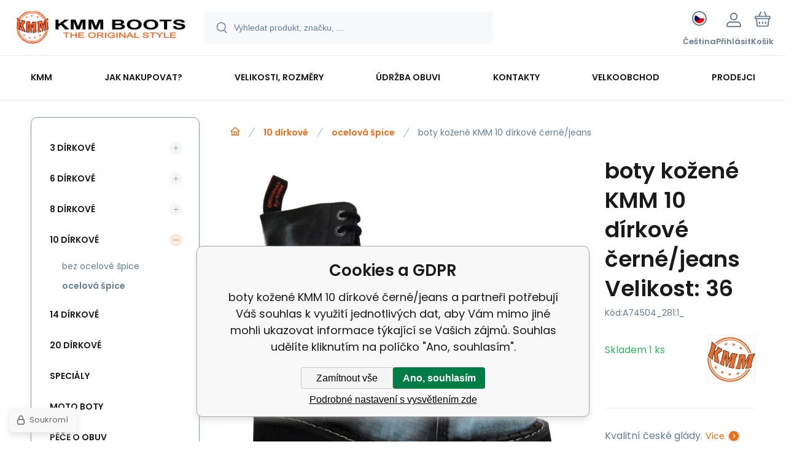

--- FILE ---
content_type: text/html; charset=utf-8
request_url: https://botykmm.cz/boty-kozene-kmm-10-dirkove-cerne-jeans/
body_size: 15438
content:
<!DOCTYPE html><html lang="cs"><head prefix="og: http://ogp.me/ns# fb: http://ogp.me/ns/fb#"><meta name="author" content="botykmm.cz" data-binargon="{&quot;fce&quot;:&quot;6&quot;, &quot;id&quot;:&quot;74504&quot;, &quot;menaId&quot;:&quot;1&quot;, &quot;menaName&quot;:&quot;Kč&quot;, &quot;languageCode&quot;:&quot;cs-CZ&quot;, &quot;skindir&quot;:&quot;demoeshopmaxi&quot;, &quot;cmslang&quot;:&quot;1&quot;, &quot;langiso&quot;:&quot;cs&quot;, &quot;skinversion&quot;:1768899820, &quot;zemeProDoruceniISO&quot;:&quot;CZ&quot;}"><meta name="robots" content="index, follow, max-snippet:-1, max-image-preview:large"><meta http-equiv="content-type" content="text/html; charset=utf-8"><meta property="og:url" content="https://botykmm.cz/boty-kozene-kmm-10-dirkove-cerne-jeans/"/><meta property="og:site_name" content="https://botykmm.cz"/><meta property="og:description" content="Kvalitní české glády., Kategorie: ocelová špice"/><meta property="og:title" content="boty kožené KMM 10 dírkové černé/jeans"/><link rel="alternate" href="https://botykmm.cz/boty-kozene-kmm-10-dirkove-cerne-jeans/" hreflang="cs-CZ" /><link rel="alternate" href="https://topankykmm.sk/boty-kozene-kmm-10-dirkove-cerne-jeans/" hreflang="sk-SK" /><link rel="alternate" href="https://kmmboots.com/boty-kozene-kmm-10-dirkove-cerne-jeans/" hreflang="en-US" /><link rel="alternate" href="https://glanykmm.pl/boty-kozene-kmm-10-dirkove-cerne-jeans/" hreflang="pl-PL" />
  <link rel="image_src" href="https://botykmm.cz/satimg.php?name=a74504/100-jeans.jpg&amp;sizex=260&amp;sizey=260" />
  <meta property="og:type" content="product"/>
  <meta property="og:image" content="https://botykmm.cz/satimg.php?name=a74504/100-jeans.jpg&amp;sizex=260&amp;sizey=260"/>
 <meta name="description" content="Kvalitní české glády., Kategorie: ocelová špice">
<meta name="keywords" content="boty kožené KMM 10 dírkové černé/jeans">
<meta name="audience" content="all">
<link rel="canonical" href="https://botykmm.cz/boty-kozene-kmm-10-dirkove-cerne-jeans/"><link rel="alternate" href="https://botykmm.cz/publicdoc/rss_atom.xml" type="application/atom+xml" title="KMM - the original style (https://botykmm.cz)" ><link rel="shortcut icon" href="https://botykmm.cz/favicon.ico" type="image/x-icon">
			<meta name="viewport" content="width=device-width,initial-scale=1"><script data-binargon="binargonConfigMaxi">
		var binargonConfigMaxi = {
			"colorPrimary":"rgba(239,108,21,1)",
			"enableCurrency":0,
			"treeOpenLevelLimit": 0,
			"glideJsType": "carousel",
		}
	</script><link href="/skin/demoeshopmaxi/fonts/poppins/_font.css" rel="stylesheet"><style>

				:root {--image-aspect-ratio: 100 / 100;}
				.image-aspect-ratio {aspect-ratio: 100 / 100;}
				
					.commonBurgerMenu__header .commonBurgerMenu__header-logo {background-image:url(https://botykmm.cz/skin/demoeshopmaxi/logo_1.jpg);aspect-ratio:275 / 54;max-width:100%;height:51px;width:160px;background-position:center;background-size:contain;background-repeat:no-repeat;}
					.commonBurgerMenu__header-name {display: none;}
				</style><link rel="stylesheet" href="/skin/version-1768899820/demoeshopmaxi/css-obecne.css" type="text/css"><title>boty kožené KMM 10 dírkové černé/jeans</title><!--commonTemplates_head--><script data-binargon="commonGTAG (zalozeni gtag dataLayeru - dela se vzdy)">
			window.dataLayer = window.dataLayer || [];
			function gtag(){dataLayer.push(arguments);}
			gtag("js",new Date());
		</script><script data-binargon="commonGTAG (consents default)">
			gtag("consent","default",{
				"functionality_storage":"denied",
				"security_storage":"denied",
				"analytics_storage":"denied",
				"ad_storage":"denied",
				"personalization_storage":"denied",
				"ad_personalization":"denied",
				"ad_user_data":"denied",
				"wait_for_update":500
			});
		</script><script data-binargon="commonGTAG (consents update)">
			gtag("consent","update",{
				"functionality_storage":"denied",
				"security_storage":"denied",
				"analytics_storage":"denied",
				"ad_storage":"denied",
				"personalization_storage":"denied",
				"ad_personalization":"denied",
				"ad_user_data":"denied"
			});
		</script><script data-binargon="commonGTAG (GA4)" async="true" src="https://www.googletagmanager.com/gtag/js?id=G-BZSN4RF6WT"></script><script data-binargon="commonGTAG (GA4)">
				gtag("config","G-BZSN4RF6WT",{
					"send_page_view":false
				});
			</script><script data-binargon="commonGTAG (Google Ads)" async="true" src="https://www.googletagmanager.com/gtag/js?id=AW-994871100"></script><script data-binargon="commonGTAG (Google Ads)">
				gtag("config","AW-994871100",{});
			</script><script data-binargon="commonGTAG (data stranky)">
			gtag("set",{
				"currency":"CZK",
				"linker":{
					"domains":["https://botykmm.cz/","https://topankykmm.sk/","https://kmmboots.com/","https://glanykmm.pl/"],
					"decorate_forms": false
				}
			});

			
			gtag("event","page_view",{
				"ecomm_category":"10 dírkové\/ocelová špice\/boty kožené KMM 10 dírkové černé\/jeans","ecomm_prodid":["A74504","A74504_281:1_","A74504_281:2_","A74504_281:3_","A74504_281:4_","A74504_281:5_","A74504_281:6_","A74504_281:7_","A74504_281:8_","A74504_281:9_","A74504_281:10_","A74504_281:11_","A74504_281:12_","A74504_281:13_"],"ecomm_totalvalue":4020,"pagetype":"product","ecomm_pagetype":"product","dynx_prodid":["A74504","A74504_281:1_","A74504_281:2_","A74504_281:3_","A74504_281:4_","A74504_281:5_","A74504_281:6_","A74504_281:7_","A74504_281:8_","A74504_281:9_","A74504_281:10_","A74504_281:11_","A74504_281:12_","A74504_281:13_"],"dynx_totalvalue":4020,"dynx_pagetype":"product"
			});

			
				gtag("event","view_item",{
					"items":[{
						"brand":"KMM",
						"category":"10 dírkové\/ocelová špice\/boty kožené KMM 10 dírkové černé\/jeans",
						"google_business_vertical":"retail",
						"id":"A74504",
						"list_position":1,
						"name":"boty kožené KMM 10 dírkové černé\/jeans",
						"price":4020,
						"quantity":1
					},{
						"brand":"KMM",
						"category":"10 dírkové\/ocelová špice\/boty kožené KMM 10 dírkové černé\/jeans",
						"google_business_vertical":"retail",
						"id":"A74504_281:1_",
						"list_position":2,
						"name":"boty kožené KMM 10 dírkové černé\/jeans Velikost: 36",
						"price":4020,
						"quantity":1
					},{
						"brand":"KMM",
						"category":"10 dírkové\/ocelová špice\/boty kožené KMM 10 dírkové černé\/jeans",
						"google_business_vertical":"retail",
						"id":"A74504_281:2_",
						"list_position":3,
						"name":"boty kožené KMM 10 dírkové černé\/jeans Velikost: 37",
						"price":4020,
						"quantity":1
					},{
						"brand":"KMM",
						"category":"10 dírkové\/ocelová špice\/boty kožené KMM 10 dírkové černé\/jeans",
						"google_business_vertical":"retail",
						"id":"A74504_281:3_",
						"list_position":4,
						"name":"boty kožené KMM 10 dírkové černé\/jeans Velikost: 38",
						"price":4020,
						"quantity":1
					},{
						"brand":"KMM",
						"category":"10 dírkové\/ocelová špice\/boty kožené KMM 10 dírkové černé\/jeans",
						"google_business_vertical":"retail",
						"id":"A74504_281:4_",
						"list_position":5,
						"name":"boty kožené KMM 10 dírkové černé\/jeans Velikost: 39",
						"price":4020,
						"quantity":1
					},{
						"brand":"KMM",
						"category":"10 dírkové\/ocelová špice\/boty kožené KMM 10 dírkové černé\/jeans",
						"google_business_vertical":"retail",
						"id":"A74504_281:5_",
						"list_position":6,
						"name":"boty kožené KMM 10 dírkové černé\/jeans Velikost: 40",
						"price":4020,
						"quantity":1
					},{
						"brand":"KMM",
						"category":"10 dírkové\/ocelová špice\/boty kožené KMM 10 dírkové černé\/jeans",
						"google_business_vertical":"retail",
						"id":"A74504_281:6_",
						"list_position":7,
						"name":"boty kožené KMM 10 dírkové černé\/jeans Velikost: 41",
						"price":4020,
						"quantity":1
					},{
						"brand":"KMM",
						"category":"10 dírkové\/ocelová špice\/boty kožené KMM 10 dírkové černé\/jeans",
						"google_business_vertical":"retail",
						"id":"A74504_281:7_",
						"list_position":8,
						"name":"boty kožené KMM 10 dírkové černé\/jeans Velikost: 42",
						"price":4020,
						"quantity":1
					},{
						"brand":"KMM",
						"category":"10 dírkové\/ocelová špice\/boty kožené KMM 10 dírkové černé\/jeans",
						"google_business_vertical":"retail",
						"id":"A74504_281:8_",
						"list_position":9,
						"name":"boty kožené KMM 10 dírkové černé\/jeans Velikost: 43",
						"price":4020,
						"quantity":1
					},{
						"brand":"KMM",
						"category":"10 dírkové\/ocelová špice\/boty kožené KMM 10 dírkové černé\/jeans",
						"google_business_vertical":"retail",
						"id":"A74504_281:9_",
						"list_position":10,
						"name":"boty kožené KMM 10 dírkové černé\/jeans Velikost: 44",
						"price":4020,
						"quantity":1
					},{
						"brand":"KMM",
						"category":"10 dírkové\/ocelová špice\/boty kožené KMM 10 dírkové černé\/jeans",
						"google_business_vertical":"retail",
						"id":"A74504_281:10_",
						"list_position":11,
						"name":"boty kožené KMM 10 dírkové černé\/jeans Velikost: 45",
						"price":4020,
						"quantity":1
					},{
						"brand":"KMM",
						"category":"10 dírkové\/ocelová špice\/boty kožené KMM 10 dírkové černé\/jeans",
						"google_business_vertical":"retail",
						"id":"A74504_281:11_",
						"list_position":12,
						"name":"boty kožené KMM 10 dírkové černé\/jeans Velikost: 46",
						"price":4020,
						"quantity":1
					},{
						"brand":"KMM",
						"category":"10 dírkové\/ocelová špice\/boty kožené KMM 10 dírkové černé\/jeans",
						"google_business_vertical":"retail",
						"id":"A74504_281:12_",
						"list_position":13,
						"name":"boty kožené KMM 10 dírkové černé\/jeans Velikost: 47",
						"price":4221,
						"quantity":1
					},{
						"brand":"KMM",
						"category":"10 dírkové\/ocelová špice\/boty kožené KMM 10 dírkové černé\/jeans",
						"google_business_vertical":"retail",
						"id":"A74504_281:13_",
						"list_position":14,
						"name":"boty kožené KMM 10 dírkové černé\/jeans Velikost: 48",
						"price":4221,
						"quantity":1
					}]
				});
			</script><!--EO commonTemplates_head--></head><body class="cmsBody cmsBody--fce-6 cmsBody--lang-cz"><div class="eshopPage"><header class="header"><div class="header__container container"><div class="header__content content"><div class="header__logo"><a class="logo logo--default-false logo--header" href="https://botykmm.cz/" title="" role="banner"><img class="logo__image" src="https://botykmm.cz/getimage.php?name=skin/demoeshopmaxi/logo_1.jpg&amp;maxsizex=275&amp;maxsizey=54&amp;transparency=1" alt="logo" width="275" height="54" title="" loading="lazy"></a></div><label class="header__search"><form class="search search--default" action="https://botykmm.cz/hledani/" method="post" role="search" id="js-search-form"><div class="search__outerContainer" id="js-search-outer-container"><div class="search__innerContainer" id="js-search-inner-container"><input type="hidden" name="send" value="1"><input type="hidden" name="listpos" value="0"><img class="search__icon" src="https://i.binargon.cz/demoeshopmaxi/search.svg" width="18" height="18" alt="search" loading="lazy"><input class="search__input exclude js-cWhisperer" type="text" name="as_search" placeholder="Vyhledat produkt, značku, ..." autocomplete="off" id="js-search-input"><button class="search__button button-primary" type="submit">Hledat</button></div></div></form></label><div class="header__contact"><div class="contact"><div class="contact__phone"><a class="phone" href="tel:+420775113568">+420 775 113 568</a></div><div class="contact__email"><span class="contact__email-value"><a class="email" href="mailto:info@botykmm.cz">info@botykmm.cz</a></span></div></div></div><div class="header__control"><div class="control no-select"><div class="control__item control__item--search js-cWhisperer"><div class="control__item-icon"><img src="https://i.binargon.cz/demoeshopmaxi/search_thin.svg" width="21" height="21" alt="search" loading="lazy"></div><div class="control__item-title">Hledat</div></div><div class="control__item control__item--language" onclick="document.querySelector('.js-common-popup[data-id=commonInternationalMenu]')?.classList.add('commonPopUp--visible')"><div class="control__item-icon"><div class="language"><div class="language__icon"><div class="language__icon-container"><img class="language__icon-image" src="https://i.binargon.cz/commonInternationalMenu/cz.svg" width="16" height="16" alt="cs-CZ" loading="lazy"></div></div></div></div><div class="control__item-title">Čeština</div></div><div class="control__item control__item--account control__item--active-false" onclick="document.querySelector('.js-common-popup[data-id=commonUserDialog]').classList.add('commonPopUp--visible')"><div class="control__item-icon"><img class="control__item-image" src="https://i.binargon.cz/demoeshopmaxi/rgba(101,125,146,1)/user.svg" width="24" height="25" alt="user" loading="lazy"></div><div class="control__item-title">Přihlásit</div></div><a class="control__item control__item--cart js-cart" href="https://botykmm.cz/pokladna/?wtemp_krok=1" title="Košík" rel="nofollow"><div class="control__item-icon"><img class="control__item-image" src="https://i.binargon.cz/demoeshopmaxi/rgba(101,125,146,1)/cart.svg" width="26" height="26" alt="cart" loading="lazy"></div><div class="control__item-title" data-mobile="Košík">Košík</div></a></div></div><div class="header__menu"><div class="commonBurger" data-commonBurger='{ "comparsion":0, "language":[{"id":1,"zkratka":"cz","selected":true},{"id":3,"zkratka":"sk"},{"id":4,"zkratka":"en"},{"id":6,"zkratka":"pl"}], "currency":[{"id":1,"zkratka":"Kč","selected":true},{"id":2,"zkratka":"€"},{"id":3,"zkratka":"GBP"},{"id":4,"zkratka":"PLN"},{"id":5,"zkratka":"USD"}], "favorites":{"count":0}, "comparison":{"count":0}, "warrantyClaim":false, "contacts":{ "phone":"+420 775 113 568", "mobil":"+420 777 113 567", "mail":"info@botykmm.cz" }, "prihlasen":false }'><div class="commonBurger__icon"></div><div class="commonBurger__iconDescription">menu</div></div></div></div></div></header><nav class="menu menu--default" data-overflow="vice"><div class="menu__container container container--extended"><div class="menu__content content"><span class="menu__item"><a class="menu__link" href="https://botykmm.cz/kmm/" title="KMM" data-id="2"><span class="menu__link-text">KMM</span></a></span><span class="menu__item"><a class="menu__link" href="https://botykmm.cz/jak-nakupovat/" title="Jak nakupovat?" data-id="6"><span class="menu__link-text">Jak nakupovat?</span></a></span><span class="menu__item"><a class="menu__link" href="https://botykmm.cz/velikosti-rozmery/" title="Velikosti, rozměry" data-id="11"><span class="menu__link-text">Velikosti, rozměry</span></a></span><span class="menu__item"><a class="menu__link" href="https://botykmm.cz/udrzba-obuvi/" title="Údržba obuvi" data-id="20"><span class="menu__link-text">Údržba obuvi</span></a></span><span class="menu__item"><a class="menu__link" href="https://botykmm.cz/kontakty/" title="Kontakty" data-id="3"><span class="menu__link-text">Kontakty</span></a></span><span class="menu__item"><a class="menu__link" href="https://botykmm.cz/velkoobchod/" title="Velkoobchod" data-id="9"><span class="menu__link-text">Velkoobchod</span></a></span><span class="menu__item"><a class="menu__link" href="https://botykmm.cz/prodejci/" title="Prodejci" data-id="10"><span class="menu__link-text">Prodejci</span></a></span><div class="menu__dropdown js-menu-dropdown"><a class="menu__link"><span class="menu__link-text">Více</span></a></div></div><div class="menu__submenu"><div class="menu__submenu-overflow js-submenu-overflow"></div></div></div></nav>
<div class="fce6" id="setbind-detail" data-setData='{"a":"https:\/\/botykmm.cz","c":1,"d":4840,"d2":4840,"e":0,"cs":[{"a":1,"b":"Běžné zboží","c":"DEFAULT"},{"a":5,"b":"Akce","c":"AKCE"},{"a":2,"b":"Novinka","d":"#118901"},{"a":3,"b":"Doprodej"},{"a":4,"b":"Použité zboží"},{"a":6,"b":"Zakázková výroba"},{"a":7,"b":"Black Friday 29.11.","c":"AKCE"}],"f":{"a":1,"b":"Kč"},"st":[1],"Ss":13,"Sr":13,"Se":13,"j":"boty kožené KMM 10 dírkové černé\/jeans","k":"74504","m":"A74504","n":"100 jeans black","p":"https:\/\/botykmm.cz\/satimg.php?name=a74504\/100-jeans.jpg","q":3322.31,"r":4020,"s":3322.31,"t":4020,"x2":{"a":1,"b":"ks"},"x":{"a":"1","b":{"1":{"a":1,"b":"ks","c":"ks"},"2":{"a":2,"b":"cm","c":"cm","d":2}},"c":{}},"z":{"a":"281:1_","b":[{"a":"Velikost","b":[{"a":true,"b":"1","c":"36"},{"b":"2","c":"37"},{"b":"3","c":"38"},{"b":"4","c":"39"},{"b":"5","c":"40"},{"b":"6","c":"41"},{"b":"7","c":"42"},{"b":"8","c":"43"},{"b":"9","c":"44"},{"b":"10","c":"45"},{"b":"11","c":"46"},{"b":"12","c":"47"},{"b":"13","c":"48"}],"c":281}],"c":[{"a":"75108","aa":{"a":114,"b":"KMM"},"b":true,"c":"boty kožené KMM 10 dírkové černé\/jeans Velikost: 36","d":3322.31,"e":4020,"f":3322.31,"g":4020,"i":9,"m":"A74504_281:1_","o":"8595706009331","p":"281:1_","q":"https:\/\/botykmm.cz\/satimg.php?autoimage=a74504-281-1&amp;prodId=75108","Ss":1,"Sr":1,"Se":1,"s":"ve výrobě,  do 30 dnů","x":"1","pa":[{"a":281,"b":"Velikost","c":"36","d":"rgb(0,0,0)"},{"a":282,"b":"Barva","c":"vícebarevná","d":"rgb(0,0,0)"},{"a":380,"b":"Délka stélky","c":"24,4","d":"rgb(0,0,0)"},{"a":381,"b":"Vnější materiál","c":"Přírodní kůže","d":"rgb(0,0,0)"},{"a":382,"b":"Materiál stélky","c":"mikrovlákno","d":"rgb(0,0,0)"},{"a":383,"b":"Výška","c":"nízká","d":"rgb(0,0,0)"},{"a":384,"b":"Originální obal výrobce","c":"box","d":"rgb(0,0,0)"},{"a":409,"b":"Spona","c":"šněrovací","d":"rgb(0,0,0)"}]},{"a":"75109","aa":{"a":114,"b":"KMM"},"c":"boty kožené KMM 10 dírkové černé\/jeans Velikost: 37","d":3322.31,"e":4020,"f":3322.31,"g":4020,"i":9,"m":"A74504_281:2_","o":"8595706009348","p":"281:2_","q":"https:\/\/botykmm.cz\/satimg.php?autoimage=a74504-281-2&amp;prodId=75109","Ss":2,"Sr":2,"Se":2,"s":"ve výrobě,  do 30 dnů","x":"1","pa":[{"a":281,"b":"Velikost","c":"37","d":"rgb(0,0,0)"},{"a":282,"b":"Barva","c":"vícebarevná","d":"rgb(0,0,0)"},{"a":380,"b":"Délka stélky","c":"24,4","d":"rgb(0,0,0)"},{"a":381,"b":"Vnější materiál","c":"Přírodní kůže","d":"rgb(0,0,0)"},{"a":382,"b":"Materiál stélky","c":"mikrovlákno","d":"rgb(0,0,0)"},{"a":383,"b":"Výška","c":"nízká","d":"rgb(0,0,0)"},{"a":384,"b":"Originální obal výrobce","c":"box","d":"rgb(0,0,0)"},{"a":409,"b":"Spona","c":"šněrovací","d":"rgb(0,0,0)"}]},{"a":"75110","aa":{"a":114,"b":"KMM"},"c":"boty kožené KMM 10 dírkové černé\/jeans Velikost: 38","d":3322.31,"e":4020,"f":3322.31,"g":4020,"i":9,"m":"A74504_281:3_","o":"8595706009355","p":"281:3_","q":"https:\/\/botykmm.cz\/satimg.php?autoimage=a74504-281-3&amp;prodId=75110","Ss":1,"Sr":1,"Se":1,"s":"ve výrobě,  do 30 dnů","x":"1","pa":[{"a":281,"b":"Velikost","c":"38","d":"rgb(0,0,0)"},{"a":282,"b":"Barva","c":"vícebarevná","d":"rgb(0,0,0)"},{"a":380,"b":"Délka stélky","c":"24,4","d":"rgb(0,0,0)"},{"a":381,"b":"Vnější materiál","c":"Přírodní kůže","d":"rgb(0,0,0)"},{"a":382,"b":"Materiál stélky","c":"mikrovlákno","d":"rgb(0,0,0)"},{"a":383,"b":"Výška","c":"nízká","d":"rgb(0,0,0)"},{"a":384,"b":"Originální obal výrobce","c":"box","d":"rgb(0,0,0)"},{"a":409,"b":"Spona","c":"šněrovací","d":"rgb(0,0,0)"}]},{"a":"75111","aa":{"a":114,"b":"KMM"},"c":"boty kožené KMM 10 dírkové černé\/jeans Velikost: 39","d":3322.31,"e":4020,"f":3322.31,"g":4020,"i":9,"m":"A74504_281:4_","o":"8595706009362","p":"281:4_","q":"https:\/\/botykmm.cz\/satimg.php?autoimage=a74504-281-4&amp;prodId=75111","Ss":1,"Sr":1,"Se":1,"s":"ve výrobě,  do 30 dnů","x":"1","pa":[{"a":281,"b":"Velikost","c":"39","d":"rgb(0,0,0)"},{"a":282,"b":"Barva","c":"vícebarevná","d":"rgb(0,0,0)"},{"a":380,"b":"Délka stélky","c":"24,4","d":"rgb(0,0,0)"},{"a":381,"b":"Vnější materiál","c":"Přírodní kůže","d":"rgb(0,0,0)"},{"a":382,"b":"Materiál stélky","c":"mikrovlákno","d":"rgb(0,0,0)"},{"a":383,"b":"Výška","c":"nízká","d":"rgb(0,0,0)"},{"a":384,"b":"Originální obal výrobce","c":"box","d":"rgb(0,0,0)"},{"a":409,"b":"Spona","c":"šněrovací","d":"rgb(0,0,0)"}]},{"a":"75112","aa":{"a":114,"b":"KMM"},"c":"boty kožené KMM 10 dírkové černé\/jeans Velikost: 40","d":3322.31,"e":4020,"f":3322.31,"g":4020,"i":9,"m":"A74504_281:5_","o":"8595706009379","p":"281:5_","q":"https:\/\/botykmm.cz\/satimg.php?autoimage=a74504-281-5&amp;prodId=75112","Ss":1,"Sr":1,"Se":1,"s":"ve výrobě,  do 30 dnů","x":"1","pa":[{"a":281,"b":"Velikost","c":"40","d":"rgb(0,0,0)"},{"a":282,"b":"Barva","c":"vícebarevná","d":"rgb(0,0,0)"},{"a":380,"b":"Délka stélky","c":"24,4","d":"rgb(0,0,0)"},{"a":381,"b":"Vnější materiál","c":"Přírodní kůže","d":"rgb(0,0,0)"},{"a":382,"b":"Materiál stélky","c":"mikrovlákno","d":"rgb(0,0,0)"},{"a":383,"b":"Výška","c":"nízká","d":"rgb(0,0,0)"},{"a":384,"b":"Originální obal výrobce","c":"box","d":"rgb(0,0,0)"},{"a":409,"b":"Spona","c":"šněrovací","d":"rgb(0,0,0)"}]},{"a":"75113","aa":{"a":114,"b":"KMM"},"c":"boty kožené KMM 10 dírkové černé\/jeans Velikost: 41","d":3322.31,"e":4020,"f":3322.31,"g":4020,"i":9,"m":"A74504_281:6_","o":"8595706009386","p":"281:6_","q":"https:\/\/botykmm.cz\/satimg.php?autoimage=a74504-281-6&amp;prodId=75113","s":"ve výrobě,  do 30 dnů","x":"1","pa":[{"a":281,"b":"Velikost","c":"41","d":"rgb(0,0,0)"},{"a":282,"b":"Barva","c":"vícebarevná","d":"rgb(0,0,0)"},{"a":380,"b":"Délka stélky","c":"24,4","d":"rgb(0,0,0)"},{"a":381,"b":"Vnější materiál","c":"Přírodní kůže","d":"rgb(0,0,0)"},{"a":382,"b":"Materiál stélky","c":"mikrovlákno","d":"rgb(0,0,0)"},{"a":383,"b":"Výška","c":"nízká","d":"rgb(0,0,0)"},{"a":384,"b":"Originální obal výrobce","c":"box","d":"rgb(0,0,0)"},{"a":409,"b":"Spona","c":"šněrovací","d":"rgb(0,0,0)"}]},{"a":"75114","aa":{"a":114,"b":"KMM"},"c":"boty kožené KMM 10 dírkové černé\/jeans Velikost: 42","d":3322.31,"e":4020,"f":3322.31,"g":4020,"i":9,"m":"A74504_281:7_","o":"8595706009393","p":"281:7_","q":"https:\/\/botykmm.cz\/satimg.php?autoimage=a74504-281-7&amp;prodId=75114","Ss":1,"Sr":1,"Se":1,"s":"ve výrobě,  do 30 dnů","x":"1","pa":[{"a":281,"b":"Velikost","c":"42","d":"rgb(0,0,0)"},{"a":282,"b":"Barva","c":"vícebarevná","d":"rgb(0,0,0)"},{"a":380,"b":"Délka stélky","c":"24,4","d":"rgb(0,0,0)"},{"a":381,"b":"Vnější materiál","c":"Přírodní kůže","d":"rgb(0,0,0)"},{"a":382,"b":"Materiál stélky","c":"mikrovlákno","d":"rgb(0,0,0)"},{"a":383,"b":"Výška","c":"nízká","d":"rgb(0,0,0)"},{"a":384,"b":"Originální obal výrobce","c":"box","d":"rgb(0,0,0)"},{"a":409,"b":"Spona","c":"šněrovací","d":"rgb(0,0,0)"}]},{"a":"75115","aa":{"a":114,"b":"KMM"},"c":"boty kožené KMM 10 dírkové černé\/jeans Velikost: 43","d":3322.31,"e":4020,"f":3322.31,"g":4020,"i":9,"m":"A74504_281:8_","o":"8595706009409","p":"281:8_","q":"https:\/\/botykmm.cz\/satimg.php?autoimage=a74504-281-8&amp;prodId=75115","s":"ve výrobě,  do 30 dnů","x":"1","pa":[{"a":281,"b":"Velikost","c":"43","d":"rgb(0,0,0)"},{"a":282,"b":"Barva","c":"vícebarevná","d":"rgb(0,0,0)"},{"a":380,"b":"Délka stélky","c":"24,4","d":"rgb(0,0,0)"},{"a":381,"b":"Vnější materiál","c":"Přírodní kůže","d":"rgb(0,0,0)"},{"a":382,"b":"Materiál stélky","c":"mikrovlákno","d":"rgb(0,0,0)"},{"a":383,"b":"Výška","c":"nízká","d":"rgb(0,0,0)"},{"a":384,"b":"Originální obal výrobce","c":"box","d":"rgb(0,0,0)"},{"a":409,"b":"Spona","c":"šněrovací","d":"rgb(0,0,0)"}]},{"a":"75116","aa":{"a":114,"b":"KMM"},"c":"boty kožené KMM 10 dírkové černé\/jeans Velikost: 44","d":3322.31,"e":4020,"f":3322.31,"g":4020,"i":9,"m":"A74504_281:9_","o":"8595706009416","p":"281:9_","q":"https:\/\/botykmm.cz\/satimg.php?autoimage=a74504-281-9&amp;prodId=75116","Ss":2,"Sr":2,"Se":2,"s":"ve výrobě,  do 30 dnů","x":"1","pa":[{"a":281,"b":"Velikost","c":"44","d":"rgb(0,0,0)"},{"a":282,"b":"Barva","c":"vícebarevná","d":"rgb(0,0,0)"},{"a":380,"b":"Délka stélky","c":"24,4","d":"rgb(0,0,0)"},{"a":381,"b":"Vnější materiál","c":"Přírodní kůže","d":"rgb(0,0,0)"},{"a":382,"b":"Materiál stélky","c":"mikrovlákno","d":"rgb(0,0,0)"},{"a":383,"b":"Výška","c":"nízká","d":"rgb(0,0,0)"},{"a":384,"b":"Originální obal výrobce","c":"box","d":"rgb(0,0,0)"},{"a":409,"b":"Spona","c":"šněrovací","d":"rgb(0,0,0)"}]},{"a":"75117","aa":{"a":114,"b":"KMM"},"c":"boty kožené KMM 10 dírkové černé\/jeans Velikost: 45","d":3322.31,"e":4020,"f":3322.31,"g":4020,"i":9,"m":"A74504_281:10_","o":"8595706009423","p":"281:10_","q":"https:\/\/botykmm.cz\/satimg.php?autoimage=a74504-281-10&amp;prodId=75117","Ss":2,"Sr":2,"Se":2,"s":"ve výrobě,  do 30 dnů","x":"1","pa":[{"a":281,"b":"Velikost","c":"45","d":"rgb(0,0,0)"},{"a":282,"b":"Barva","c":"vícebarevná","d":"rgb(0,0,0)"},{"a":380,"b":"Délka stélky","c":"24,4","d":"rgb(0,0,0)"},{"a":381,"b":"Vnější materiál","c":"Přírodní kůže","d":"rgb(0,0,0)"},{"a":382,"b":"Materiál stélky","c":"mikrovlákno","d":"rgb(0,0,0)"},{"a":383,"b":"Výška","c":"nízká","d":"rgb(0,0,0)"},{"a":384,"b":"Originální obal výrobce","c":"box","d":"rgb(0,0,0)"},{"a":409,"b":"Spona","c":"šněrovací","d":"rgb(0,0,0)"}]},{"a":"75118","aa":{"a":114,"b":"KMM"},"c":"boty kožené KMM 10 dírkové černé\/jeans Velikost: 46","d":3322.31,"e":4020,"f":3322.31,"g":4020,"i":9,"m":"A74504_281:11_","o":"8595706009430","p":"281:11_","q":"https:\/\/botykmm.cz\/satimg.php?autoimage=a74504-281-11&amp;prodId=75118","Ss":1,"Sr":1,"Se":1,"s":"ve výrobě,  do 30 dnů","x":"1","pa":[{"a":281,"b":"Velikost","c":"46","d":"rgb(0,0,0)"},{"a":282,"b":"Barva","c":"vícebarevná","d":"rgb(0,0,0)"},{"a":380,"b":"Délka stélky","c":"24,4","d":"rgb(0,0,0)"},{"a":381,"b":"Vnější materiál","c":"Přírodní kůže","d":"rgb(0,0,0)"},{"a":382,"b":"Materiál stélky","c":"mikrovlákno","d":"rgb(0,0,0)"},{"a":383,"b":"Výška","c":"nízká","d":"rgb(0,0,0)"},{"a":384,"b":"Originální obal výrobce","c":"box","d":"rgb(0,0,0)"},{"a":409,"b":"Spona","c":"šněrovací","d":"rgb(0,0,0)"}]},{"a":"75119","aa":{"a":114,"b":"KMM"},"c":"boty kožené KMM 10 dírkové černé\/jeans Velikost: 47","d":3488.43,"e":4221,"f":3488.43,"g":4221,"i":9,"m":"A74504_281:12_","o":"8595706009447","p":"281:12_","q":"https:\/\/botykmm.cz\/satimg.php?autoimage=a74504-281-12&amp;prodId=75119","Ss":1,"Sr":1,"Se":1,"s":"ve výrobě,  do 30 dnů","x":"1","pa":[{"a":281,"b":"Velikost","c":"47","d":"rgb(0,0,0)"},{"a":282,"b":"Barva","c":"vícebarevná","d":"rgb(0,0,0)"},{"a":380,"b":"Délka stélky","c":"24,4","d":"rgb(0,0,0)"},{"a":381,"b":"Vnější materiál","c":"Přírodní kůže","d":"rgb(0,0,0)"},{"a":382,"b":"Materiál stélky","c":"mikrovlákno","d":"rgb(0,0,0)"},{"a":383,"b":"Výška","c":"nízká","d":"rgb(0,0,0)"},{"a":384,"b":"Originální obal výrobce","c":"box","d":"rgb(0,0,0)"},{"a":409,"b":"Spona","c":"šněrovací","d":"rgb(0,0,0)"}]},{"a":"75120","aa":{"a":114,"b":"KMM"},"c":"boty kožené KMM 10 dírkové černé\/jeans Velikost: 48","d":3488.43,"e":4221,"f":3488.43,"g":4221,"i":9,"m":"A74504_281:13_","o":"8595706009454","p":"281:13_","q":"https:\/\/botykmm.cz\/satimg.php?autoimage=a74504-281-13&amp;prodId=75120","s":"ve výrobě,  do 30 dnů","x":"1","pa":[{"a":281,"b":"Velikost","c":"48","d":"rgb(0,0,0)"},{"a":282,"b":"Barva","c":"vícebarevná","d":"rgb(0,0,0)"},{"a":380,"b":"Délka stélky","c":"24,4","d":"rgb(0,0,0)"},{"a":381,"b":"Vnější materiál","c":"Přírodní kůže","d":"rgb(0,0,0)"},{"a":382,"b":"Materiál stélky","c":"mikrovlákno","d":"rgb(0,0,0)"},{"a":383,"b":"Výška","c":"nízká","d":"rgb(0,0,0)"},{"a":384,"b":"Originální obal výrobce","c":"box","d":"rgb(0,0,0)"},{"a":409,"b":"Spona","c":"šněrovací","d":"rgb(0,0,0)"}]}]}}' data-setBindDiscountsCalc="0" data-setKombinaceSkladADostupnost='[ { "key": "281:1_", "dostupnost": " &lt;span class=\"availability__on-stock\"&gt;Skladem 1 ks&lt;/span&gt; " },{ "key": "281:2_", "dostupnost": " &lt;span class=\"availability__on-stock\"&gt;Skladem 2 ks&lt;/span&gt; " },{ "key": "281:3_", "dostupnost": " &lt;span class=\"availability__on-stock\"&gt;Skladem 1 ks&lt;/span&gt; " },{ "key": "281:4_", "dostupnost": " &lt;span class=\"availability__on-stock\"&gt;Skladem 1 ks&lt;/span&gt; " },{ "key": "281:5_", "dostupnost": " &lt;span class=\"availability__on-stock\"&gt;Skladem 1 ks&lt;/span&gt; " },{ "key": "281:6_", "dostupnost": " &lt;span class=\"availability__supplier\"&gt;ve výrobě, do 30 dnů&lt;/span&gt; " },{ "key": "281:7_", "dostupnost": " &lt;span class=\"availability__on-stock\"&gt;Skladem 1 ks&lt;/span&gt; " },{ "key": "281:8_", "dostupnost": " &lt;span class=\"availability__supplier\"&gt;ve výrobě, do 30 dnů&lt;/span&gt; " },{ "key": "281:9_", "dostupnost": " &lt;span class=\"availability__on-stock\"&gt;Skladem 2 ks&lt;/span&gt; " },{ "key": "281:10_", "dostupnost": " &lt;span class=\"availability__on-stock\"&gt;Skladem 2 ks&lt;/span&gt; " },{ "key": "281:11_", "dostupnost": " &lt;span class=\"availability__on-stock\"&gt;Skladem 1 ks&lt;/span&gt; " },{ "key": "281:12_", "dostupnost": " &lt;span class=\"availability__on-stock\"&gt;Skladem 1 ks&lt;/span&gt; " },{ "key": "281:13_", "dostupnost": " &lt;span class=\"availability__supplier\"&gt;ve výrobě, do 30 dnů&lt;/span&gt; " } ]'><div class="fce6__grid grid-container grid-container--columns-2 grid-container--rows-2"><div class="fce6__grid-bottom grid-container-bottom"><div class="fce6__subgrid fce6__subgrid--default"><div class="fce6__subgrid-top"><nav class="commonBreadcrumb"><a class="commonBreadcrumb__item commonBreadcrumb__item--first" href="https://botykmm.cz" title="KMM - the original style"><span class="commonBreadcrumb__textHP"></span></a><a class="commonBreadcrumb__item commonBreadcrumb__item--regular" href="https://botykmm.cz/10-dirkove/" title="10 dírkové">10 dírkové</a><a class="commonBreadcrumb__item commonBreadcrumb__item--regular" href="https://botykmm.cz/10-dirkove/ocelova-spice/" title="ocelová špice">ocelová špice</a><span class="commonBreadcrumb__item commonBreadcrumb__item--last" title="boty kožené KMM 10 dírkové černé/jeans">boty kožené KMM 10 dírkové černé/jeans</span></nav></div><div class="fce6__subgrid-left"><div class="fce6__gallery fce6__gallery--left-column-true"><div class="fce6Gallery invisible"><div class="fce6GalleryLabels"><div class="fce6GalleryLabels__left"><div id="setbind-labels-node"><div class="fce6Stickers" id="setbind-labels"></div></div></div><div class="fce6GalleryLabels__right"><div data-productid="74504" data-setbind-display="flex|none" data-test="6 0 " class="productFreeShipping" id="setbind-doprava-zdarma" style="display:none;"><img class="productFreeShipping__icon" src="https://i.binargon.cz/demoeshopmaxi/truck.svg" width="32" height="16" alt="truck" loading="lazy"><span class="productFreeShipping__title">Zdarma</span></div><div id="setbind-savings-percent-node-1" style="display:none;"><div class="fce6Discount"><span class="fce6Discount__value">
                -<span id="setbind-savings-percent-1">NaN</span>%
            </span><span class="fce6Discount__title">Sleva</span></div></div></div></div><div class="fce6Gallery__container"><a class="fce6GalleryItem image-aspect-ratio" data-fslightbox="fce6-gallery" type="image" target="_blank" title="" data-type="image" href="https://botykmm.cz/satimg.php?name=a74504/100-jeans.jpg" data-remaining="+2"><picture class="fce6GalleryItem__picture"><img class="fce6GalleryItem__image image-aspect-ratio" src="https://botykmm.cz/satimg.php?autoimage=a74504-281-1&amp;prodId=75108&amp;sizex=560&amp;sizey=560" alt="" loading="lazy" id="setbind-image" data-width="560" data-height="560"></picture></a><a class="fce6GalleryItem image-aspect-ratio" data-fslightbox="fce6-gallery" type="image" target="_blank" title="" data-type="image" href="https://botykmm.cz/satimg.php?name=a74504/21709-10301-kmm-podrazka.jpg" data-remaining="+1"><picture class="fce6GalleryItem__picture"><source media="(max-width: 1496px)" srcset="https://botykmm.cz/satimg.php?name=a74504/21709-10301-kmm-podrazka.jpg&amp;sizex=560&amp;sizey=560"></source><img class="fce6GalleryItem__image image-aspect-ratio" src="https://botykmm.cz/satimg.php?name=a74504/21709-10301-kmm-podrazka.jpg&amp;sizex=125&amp;sizey=125" alt="" loading="lazy"></picture></a><a class="fce6GalleryItem image-aspect-ratio" data-fslightbox="fce6-gallery" type="image" target="_blank" title="" data-type="image" href="https://botykmm.cz/satimg.php?name=a74504/stlky.jpg" data-remaining="+0"><picture class="fce6GalleryItem__picture"><source media="(max-width: 1496px)" srcset="https://botykmm.cz/satimg.php?name=a74504/stlky.jpg&amp;sizex=560&amp;sizey=560"></source><img class="fce6GalleryItem__image image-aspect-ratio" src="https://botykmm.cz/satimg.php?name=a74504/stlky.jpg&amp;sizex=125&amp;sizey=125" alt="" loading="lazy"></picture></a></div></div></div></div><div class="fce6__subgrid-right"><h1 class="fce6Name" id="setbind-name">boty kožené KMM 10 dírkové černé/jeans Velikost: 36</h1><span class="fce6Code"><span class="fce6Code__title">Kód:
            </span><span class="fce6Code__value" id="setbind-code">A74504_281:1_</span></span><div class="fce6__info"><div class="fce6__info-left"><div data-productid="74504" class="fce6Availability" data-pricevat="4020"><div class="fce6Availability__row fce6Availability__row--1"><div id="setbind-cAvailability"><div class="cAvailability" data-dostupnost="ve výrobě,  do 30 dnů" data-sklad="1 / presne" data-skladDodavatele="0 presne"><!--sklad--><div class="cAvailabilityRow cAvailabilityRow--stock cAvailabilityRow--onstock"><span class="cAvailabilityRow__description cAvailabilityRow__description--stock">Skladem</span><span class="cAvailabilityRow__value"><span class="cAvailabilityRow__value-number">1</span><span class="cAvailabilityRow__value-unit">ks</span></span></div><!--dodavatel--></div></div></div></div></div><a href="https://botykmm.cz/kmm-1/" title="KMM" class="fce6ProducerLogo fce6ProducerLogo--image"><img class="fce6ProducerLogo__image" src="https://www.chopperhorse.cz/getimage.php?name=publicdoc/kmm.jpg&amp;sizex=78&amp;sizey=78" alt="KMM" title="KMM" loading="lazy"></a></div><div class="fce6ShortDescription"><div class="fce6ShortDescription__text">Kvalitní české glády.<span class="fce6ShortDescription__more" onclick="scrollToElement('fce6-description')">Více</span></div></div><div class="fce6__control"><a class="productFavorites  productFavorites--detail" href="?createfav=74504" rel="nofollow" title="Do oblíbených"><img class="productFavorites__image" src="https://i.binargon.cz/demoeshopmaxi/rgba(101,125,146,1)/heart.svg" width="23" height="20" alt="heart" loading="lazy"><span class="productFavorites__title">Oblíbený</span></a><a class="productCompare  productCompare--detail" href="?pridatporovnani=74504" rel="nofollow"><img class="productCompare__image" src="https://i.binargon.cz/demoeshopmaxi/rgba(101,125,146,1)/compare.svg" width="23" height="23" alt="compare" loading="lazy"><span class="productCompare__title">Porovnat</span></a><button class="cVelikostniTabulky" type="button" data-velikostnitabulkaid="2"><span class="cVelikostniTabulky__text">Velikostní tabulky</span></button></div><div class="fce6__setbind-table" id="setbind-cart-unit-node"><div class="fce6__setbind-table-title">Vyberte si zvýhodněné balení</div><div class="fce6__setbind-table-container"><div id="setbind-cart-unit-table"></div></div></div><div class="fce6__setbind-table" id="setbind-discounts-node"><div class="fce6__setbind-table-title">Množstevní slevy</div><div class="fce6__setbind-table-container"><div id="setbind-discounts-table"></div></div></div><!--NONE,

        281=button,
        --><form class="fce6Options js-to-cart" method="post" action="https://botykmm.cz/boty-kozene-kmm-10-dirkove-cerne-jeans/" enctype="multipart/form-data"><input name="nakup" type="hidden" value="74504" id="setbind-product-id"><div class="parametersLayout"><div class="parameterBlock__item"><div class="parameterBlock__name">Velikost:
            </div><div class="parameterBlock__values"><div class="parameterBlock__value"><input class="parameterBlock__radio" type="radio" name="block_radio_281" value="281:1" id="block_radio_281:1" data-selected="1" onchange="produktDetail.changeSvazane(this)" checked><label class="parameterBlock__label" for="block_radio_281:1">36</label></div><div class="parameterBlock__value"><input class="parameterBlock__radio" type="radio" name="block_radio_281" value="281:2" id="block_radio_281:2" data-selected="0" onchange="produktDetail.changeSvazane(this)"><label class="parameterBlock__label" for="block_radio_281:2">37</label></div><div class="parameterBlock__value"><input class="parameterBlock__radio" type="radio" name="block_radio_281" value="281:3" id="block_radio_281:3" data-selected="0" onchange="produktDetail.changeSvazane(this)"><label class="parameterBlock__label" for="block_radio_281:3">38</label></div><div class="parameterBlock__value"><input class="parameterBlock__radio" type="radio" name="block_radio_281" value="281:4" id="block_radio_281:4" data-selected="0" onchange="produktDetail.changeSvazane(this)"><label class="parameterBlock__label" for="block_radio_281:4">39</label></div><div class="parameterBlock__value"><input class="parameterBlock__radio" type="radio" name="block_radio_281" value="281:5" id="block_radio_281:5" data-selected="0" onchange="produktDetail.changeSvazane(this)"><label class="parameterBlock__label" for="block_radio_281:5">40</label></div><div class="parameterBlock__value"><input class="parameterBlock__radio" type="radio" name="block_radio_281" value="281:6" id="block_radio_281:6" data-selected="0" onchange="produktDetail.changeSvazane(this)"><label class="parameterBlock__label" for="block_radio_281:6">41</label></div><div class="parameterBlock__value"><input class="parameterBlock__radio" type="radio" name="block_radio_281" value="281:7" id="block_radio_281:7" data-selected="0" onchange="produktDetail.changeSvazane(this)"><label class="parameterBlock__label" for="block_radio_281:7">42</label></div><div class="parameterBlock__value"><input class="parameterBlock__radio" type="radio" name="block_radio_281" value="281:8" id="block_radio_281:8" data-selected="0" onchange="produktDetail.changeSvazane(this)"><label class="parameterBlock__label" for="block_radio_281:8">43</label></div><div class="parameterBlock__value"><input class="parameterBlock__radio" type="radio" name="block_radio_281" value="281:9" id="block_radio_281:9" data-selected="0" onchange="produktDetail.changeSvazane(this)"><label class="parameterBlock__label" for="block_radio_281:9">44</label></div><div class="parameterBlock__value"><input class="parameterBlock__radio" type="radio" name="block_radio_281" value="281:10" id="block_radio_281:10" data-selected="0" onchange="produktDetail.changeSvazane(this)"><label class="parameterBlock__label" for="block_radio_281:10">45</label></div><div class="parameterBlock__value"><input class="parameterBlock__radio" type="radio" name="block_radio_281" value="281:11" id="block_radio_281:11" data-selected="0" onchange="produktDetail.changeSvazane(this)"><label class="parameterBlock__label" for="block_radio_281:11">46</label></div><div class="parameterBlock__value"><input class="parameterBlock__radio" type="radio" name="block_radio_281" value="281:12" id="block_radio_281:12" data-selected="0" onchange="produktDetail.changeSvazane(this)"><label class="parameterBlock__label" for="block_radio_281:12">47</label></div><div class="parameterBlock__value"><input class="parameterBlock__radio" type="radio" name="block_radio_281" value="281:13" id="block_radio_281:13" data-selected="0" onchange="produktDetail.changeSvazane(this)"><label class="parameterBlock__label" for="block_radio_281:13">48</label></div></div></div></div><div id="setbind-cart-node"><div class="fce6Price"><div class="fce6Price__main"><div class="fce6PriceTaxIncluded"><span class="fce6PriceTaxIncluded__value" id="setbind-price-total-tax-included"><span class="cPrice"><span class="cPrice__value">4 020</span></span></span> <span class="fce6PriceTaxIncluded__currency">Kč</span></div></div><div class="fce6Price__other"><div class="fce6Price__small"><div class="fce6PriceTaxExcluded"><span class="fce6PriceTaxExcluded__value" id="setbind-price-total-tax-excluded"><span class="cPrice"><span class="cPrice__value">3 322.31</span></span></span> <span class="fce6PriceTaxExcluded__currency">Kč</span> <span class="fce6PriceTaxExcluded__tax">bez DPH</span></div></div><div class="fce6PriceBefore" id="setbind-price-before-node"><span class="fce6PriceBefore__title">Běžná cena:
        </span><span class="fce6PriceBefore__stroke"><span class="fce6__priceBeforeValue" id="setbind-price-before">4 020</span> <span class="fce6PriceBefore__currency">Kč</span></span><span class="fce6PriceBefore__percent-container" id="setbind-savings-percent-node-2" style="display:none;" data-setbind-display="inline|none">

            (-<span class="fce6PriceBefore__percent" id="setbind-savings-percent-2">NaN</span>%)
        </span></div><div class="cMernaJednotka cMernaJednotka--detail" style="display:none;" id="setbind-mernaJednotka-node"><span class="cMernaJednotka__cenaS" id="setbind-mernaJednotka-cenaS"></span><span class="cMernaJednotka__mena">Kč</span><span class="cMernaJednotka__oddelovac">/</span><span class="cMernaJednotka__value" id="setbind-mernaJednotka-value"></span><span class="cMernaJednotka__unit" id="setbind-mernaJednotka-unit"></span></div></div></div><div id="setbind-additional-products"></div><div class="fce6PurchaseControl fce6PurchaseControl--simple "><div class="fce6PurchaseControl__container"><div class="fce6PurchaseControl__quantity"><div class="quantity quantity--fce6"><button class="quantity__button quantity__button--minus no-select " type="button" data-operation="-" id="setbind-minus"><img class="quantity__button-icon" src="https://i.binargon.cz/demoeshopmaxi/rgba(239,108,21,1)/minus.svg" width="12" height="12" alt="-" loading="lazy"></button><input class="quantity__input exclude" type="number" value="1" name="ks" required="true" step="any" data-toCart-nakup="" id="setbind-quantity"><button class="quantity__button quantity__button--plus no-select " type="button" data-operation="+" id="setbind-plus"><img class="quantity__button-icon" src="https://i.binargon.cz/demoeshopmaxi/rgba(239,108,21,1)/plus.svg" width="12" height="12" alt="+" loading="lazy"></button></div></div><div class="unitSelect unitSelect--unit" id="setbind-cart-unit-name">ks</div><button class="fce6PurchaseControl__button button-green" type="submit" id="setbind-submit"><img class="fce6PurchaseControl__button-icon" src="https://i.binargon.cz/demoeshopmaxi/rgba(255,255,255,1)/cart.svg" width="23" height="23" alt="cart" loading="lazy"><span class="fce6PurchaseControl__button-title">Do košíku</span></button></div></div></div><div class="fce6Options__error" id="setbind-error"></div></form><div class="fce6UserActions"><div class="fce6UserActions__item fce6UserActions__item--ask" onclick="document.querySelector('.js-common-popup[data-id=common-question]').classList.add('commonPopUp--visible')"><img class="fce6UserActions__item-icon" src="https://i.binargon.cz/demoeshopmaxi/rgba(101,125,146,1)/envelope.svg" width="27" height="20" alt="envelope" loading="lazy"><div class="fce6UserActions__item-title">Dotaz</div></div><div class="fce6UserActions__item fce6UserActions__item--watch" onclick="document.querySelector('.js-common-popup[data-id=commonWatchDog]').classList.add('commonPopUp--visible')"><img class="fce6UserActions__item-icon" src="https://i.binargon.cz/demoeshopmaxi/rgba(101,125,146,1)/bell.svg" width="20" height="25" alt="bell" loading="lazy"><div class="fce6UserActions__item-title">Hlídat</div></div><div class="fce6UserActions__item fce6UserActions__item--share js-cShare"><img class="fce6UserActions__item-icon" src="https://i.binargon.cz/demoeshopmaxi/rgba(101,125,146,1)/share.svg" width="24" height="25" alt="share" loading="lazy"><div class="fce6UserActions__item-title">Sdílet</div></div></div></div><div class="fce6__subgrid-bottom"><div class="cParameters js-cParameters" data-cparameters-config='{ "enableProducer":true, "enableCode":true, "enableEan":true, , "enableSupplierCode":false, "enableWarranty":true, "enableStatus":true }'><div class="cParameters__title">Parametry</div><div class="cParameters__items cParameters__items--columns js-cParameters-values"><div class="cParameters__item cParameters__item--producer"><div class="cParameters__item-name">Výrobce:
                        </div><div class="cParameters__item-value"><a class="cParameters__item-link  js-cParameters-vyrobce-value" href="https://botykmm.cz/kmm-1/" title="KMM">KMM</a></div></div><div class="cParameters__item cParameters__item--code"><div class="cParameters__item-name">Kód:
                        </div><div class="cParameters__item-value js-cParameters-kod-value" id="setbind-cParameters-code">A74504_281:1_</div></div><div class="cParameters__item cParameters__item--ean"><div class="cParameters__item-name">EAN:
                        </div><div class="cParameters__item-value js-cParameters-ean-value" id="setbind-cParameters-ean">8595706009331</div></div><div class="cParameters__item cParameters__item--warranty"><div class="cParameters__item-name">Záruka:
                        </div><div class="cParameters__item-value">24 </div></div><div class="cParameters__item cParameters__item--status" id="setbind-cParameters-status-node" data-setbind-display="flex|none"><div class="cParameters__item-name">Stav:
                        </div><div class="cParameters__item-value"><div id="setbind-cParameters-status-value"></div></div></div><div class="cParameters__item cParameters__item--regular"><div class="cParameters__item-name"><span class="cParameters__item-title">Barva:
                                </span></div><div class="cParameters__item-value js-cParameters-param282-value">vícebarevná</div></div><div class="cParameters__item cParameters__item--regular"><div class="cParameters__item-name"><span class="cParameters__item-title">Délka stélky:
                                </span></div><div class="cParameters__item-value js-cParameters-param380-value">24,4</div></div><div class="cParameters__item cParameters__item--regular"><div class="cParameters__item-name"><span class="cParameters__item-title">Vnější materiál:
                                </span></div><div class="cParameters__item-value js-cParameters-param381-value">Přírodní kůže</div></div><div class="cParameters__item cParameters__item--regular"><div class="cParameters__item-name"><span class="cParameters__item-title">Materiál stélky:
                                </span></div><div class="cParameters__item-value js-cParameters-param382-value">mikrovlákno</div></div><div class="cParameters__item cParameters__item--regular"><div class="cParameters__item-name"><span class="cParameters__item-title">Výška:
                                </span></div><div class="cParameters__item-value js-cParameters-param383-value">nízká</div></div><div class="cParameters__item cParameters__item--regular"><div class="cParameters__item-name"><span class="cParameters__item-title">Originální obal výrobce:
                                </span></div><div class="cParameters__item-value js-cParameters-param384-value">box</div></div><div class="cParameters__item cParameters__item--regular"><div class="cParameters__item-name"><span class="cParameters__item-title">Spona:
                                </span></div><div class="cParameters__item-value js-cParameters-param409-value">šněrovací</div></div><div class="cParameters__item cParameters__item--regular"><div class="cParameters__item-name"><span class="cParameters__item-title">Velikost:
                                </span></div><div class="cParameters__item-value js-cParameters-param281-value">36</div></div></div></div><div class="fce6Description" id="fce6-description"><div class="fce6Description__title fce6-title"><span class="fce6Description__title-prefix">Popis </span><span class="fce6Description__title-main">boty kožené KMM 10 dírkové černé/jeans</span></div><div class="fce6Description__text typography"><p>Kvalitní stylové boty typu glády vyráběné českou firmou v polské manufaktuře.</p> <p>Svršek je ušit ze silné hovězí usně, ve špici je vložena ocelová kaple. Odolná originální polstrovaná podrážka KMM The original boots o výšce 2 cm, podpatek má výšku 3,5 cm, s výrazným vzorkem, nerezovými šrouby a logem výrobce. Trojité švy zaručují dlouhodobou odolnost. Oproti vzhledově podobným botám jiných výrobců se obuv KMM vyznačuje vysokou jakostí použitých materiálů, precizním zpracováním a opravdu dlouhou životností. V každém balení najdete i jedny náhradní šňůrky.  </p> <p> </p> <p>- kvalitní hovězí kůže</p> <p>- ocelová špička</p> <p>- "těžká" pryžová podrážka se šrouby  </p> <p> </p> <p><strong>Materiál:</strong> svršek - 100% kůže, podešev - 100% PVC, podšívka - 55% kůže, 45% textil</p> <p><strong>Výška:</strong> 10 dírek</p> <p><strong>Barva:</strong> černá, prosvítající jeans (světle modrá)</p> <p><strong>Velikost:</strong> 36 - 48  </p> <p> </p> <p><strong>Orientační rozměry:</strong><strong> </strong></p> <p align="left"><img src="https://www.chopperhorse.cz/publicdoc/stlky-11.jpg" alt="" width="" height="" /></p> <p> </p> <p> </p> <p>Údržba bot: Vyčistěte nečistoty vlhkým hadříkem a nechte zaschnout. Poté klasicky naneste správnou barvu vosku na boty a podle potřeby na botách obnovte lesk.</p></div></div><div class="fce6Related"></div></div></div></div><aside class="fce6__grid-side grid-container-side"><nav class="commonTree" role="navigation" aria-label="Menu" data-test="1"><ul class="commonTree__list commonTree__list--level-1" data-level="1" data-test="1"><li class="commonTree__row commonTree__row--level-1 commonTree__row--hasChildren" data-level="1"><a class="commonTree__link" title="3 dírkové" href="https://botykmm.cz/3-dirkove/">3 dírkové</a><span class="commonTree__toggle commonTree__toggle--closed commonTree__toggle--level-1" data-id="-2147483648" data-level="1"></span></li><li class="commonTree__row commonTree__row--level-1 commonTree__row--hasChildren" data-level="1"><a class="commonTree__link" title="6 dírkové" href="https://botykmm.cz/6-dirkove/">6 dírkové</a><span class="commonTree__toggle commonTree__toggle--closed commonTree__toggle--level-1" data-id="-2147483647" data-level="1"></span></li><li class="commonTree__row commonTree__row--level-1 commonTree__row--hasChildren" data-level="1"><a class="commonTree__link" title="8 dírkové" href="https://botykmm.cz/8-dirkove/">8 dírkové</a><span class="commonTree__toggle commonTree__toggle--closed commonTree__toggle--level-1" data-id="-2147483646" data-level="1"></span></li><li class="commonTree__row commonTree__row--level-1 commonTree__row--open commonTree__row--hasChildren" data-level="1"><a class="commonTree__link commonTree__link--open" title="10 dírkové" href="https://botykmm.cz/10-dirkove/">10 dírkové</a><span class="commonTree__toggle commonTree__toggle--open commonTree__toggle--level-1" data-id="-2147483645" data-level="1"></span><ul class="commonTree__list commonTree__list--level-2" data-level="2" data-test="1"><li class="commonTree__row commonTree__row--level-2" data-level="2"><a class="commonTree__link" title="bez ocelové špice" href="https://botykmm.cz/10-dirkove/bez-ocelove-spice/">bez ocelové špice</a></li><li class="commonTree__row commonTree__row--level-2 commonTree__row--open commonTree__row--selected" data-level="2"><a class="commonTree__link commonTree__link--open commonTree__link--selected" title="ocelová špice" href="https://botykmm.cz/10-dirkove/ocelova-spice/">ocelová špice</a></li></ul></li><li class="commonTree__row commonTree__row--level-1" data-level="1"><a class="commonTree__link" title="14 dírkové" href="https://botykmm.cz/14-dirkove/">14 dírkové</a></li><li class="commonTree__row commonTree__row--level-1" data-level="1"><a class="commonTree__link" title="20 dírkové" href="https://botykmm.cz/20-dirkove/">20 dírkové</a></li><li class="commonTree__row commonTree__row--level-1" data-level="1"><a class="commonTree__link" title="speciály" href="https://botykmm.cz/specialy/">speciály</a></li><li class="commonTree__row commonTree__row--level-1" data-level="1"><a class="commonTree__link" title="moto boty" href="https://botykmm.cz/moto-boty/">moto boty</a></li><li class="commonTree__row commonTree__row--level-1" data-level="1"><a class="commonTree__link" title="péče o obuv" href="https://botykmm.cz/pece-o-obuv/">péče o obuv</a></li><li class="commonTree__row commonTree__row--level-1 commonTree__row--hasChildren" data-level="1"><a class="commonTree__link" title="doplňky, oblečení, módní doplňky" href="https://botykmm.cz/doplnky-obleceni-modni-doplnky/">doplňky, oblečení, módní doplňky</a><span class="commonTree__toggle commonTree__toggle--closed commonTree__toggle--level-1" data-id="-2147483638" data-level="1"></span></li></ul></nav><div class="latestNews"><div class="latestNews__title">Novinky</div><div class="latestNews__items"><a class="latestNews__item" href="https://botykmm.cz/otviraci-doba-v-prosinci-a-v-lednu/"><div class="latestNews__item-name">Otvírací doba v prosinci a v lednu</div><div class="latestNews__item-text">Přejeme krásné prožití svátků vánočních a úspěšný </div></a><a class="latestNews__item" href="https://botykmm.cz/rock-castle-2025/"><div class="latestNews__item-name">Rock castle 2025</div><div class="latestNews__item-text">Náš poslední letošní výjezd na velmi příjemný fest</div></a></div><a class="latestNews__more" href="https://botykmm.cz/novinky/"><div class="latestNews__more-plus"><img class="latestNews__more-icon" src="https://i.binargon.cz/demoeshopmaxi/rgb(255,255,255)/plus.svg" width="9" height="9" alt="+" loading="lazy"></div><div class="latestNews__more-text">Další novinky</div></a></div></aside></div></div><div class="eshopPage__bg-alter grid-container grid-container--columns-2"><div class="grid-container-background"></div><div class="grid-container-side"></div><div class="grid-container-main"><div class="cmsPageDefault__grid-bottom grid-container-bottom"></div><div class="history"><div class="history__title">Naposledy navštívené produkty</div><div class="history__items"><a class="historyProduct" href="https://botykmm.cz/boty-kozene-kmm-10-dirkove-cerne-jeans/" title="boty kožené KMM 10 dírkové černé/jeans"><div class="historyProduct__frame"><img class="historyProduct__image" src="https://botykmm.cz/satimg.php?name=a74504/100-jeans.jpg&amp;sizex=70&amp;sizey=70" width="70" height="70" alt="boty kožené KMM 10 dírkové černé/jeans" loading="lazy"></div><div class="historyProduct__name">boty kožené KMM 10 dírkové černé/jeans</div></a></div></div></div></div><div class="container"><div class="content"><div class="distinctArea"><div class="newsletter"><div class="newsletter__title"><div class="newsletter__percent">%</div>Akční nabídky na váš e-mail</div><form class="newsletter__form" action="https://botykmm.cz/boty-kozene-kmm-10-dirkove-cerne-jeans/" method="post"><input type="email" class="newsletter__input exclude" name="enov" placeholder="Váš e-mail" pattern="^\s*[^@\s]+@(\w+(-\w+)*\.)+[a-zA-Z]{2,63}\s*$" title="Zadejte validní e-mail" required="1"><button class="newsletter__button button-grey" data-mobile="OK">Přihlásit</button><input data-binargon="commonReCaptcha" type="hidden" autocomplete="off" name="recaptchaResponse" id="recaptchaResponse" class="js-commonReCaptcha-response"><div style="display: none;"><input type="hidden" name="enewscaptcha" id="enewscaptcha" value="1"></div></form></div><div class="distinctArea__contact"><div class="distinctArea__contact-item"><img class="distinctArea__contact-image" src="https://i.binargon.cz/demoeshopmaxi/phone.svg" width="36" height="36" alt="phone" loading="lazy"><div class="distinctArea__contact-title">Zavolejte nám</div><div class="distinctArea__contact-value"><a class="phone phone--newsletter" href="tel:+420775113568">+420 775 113 568</a></div></div><div class="distinctArea__contact-item"><img class="distinctArea__contact-image" src="https://i.binargon.cz/demoeshopmaxi/chat.svg" width="36" height="36" alt="chat" loading="lazy"><div class="distinctArea__contact-title">Nebo nám napište na</div><div class="distinctArea__contact-value"><a class="email email--newsletter" href="mailto:info@botykmm.cz">info@botykmm.cz</a></div></div></div></div></div></div><footer class="footer"><div class="footer__container container"><div class="footer__content content"><div xmlns:php="http://php.net/xsl" xmlns:exsl="http://exslt.org/common" class="footer__top"><div class="footer__column footer__column-address"><div class="footerHeading"><div class="footerHeading__toggle" onclick="this.parentElement.classList.toggle('active');"></div><span class="footerHeading__text" data-mobile="Kontakt">Boty KMM - prodejna</span></div><address class="address"><div class="address__row address__row--street">Třebízského 1481</div><div class="address__row address__row--city">738 01 Frýdek-Místek</div><div class="address__row address__row--country">Česká Republika</div></address></div><div class="footer__column footer__column-purchase"><div class="footerHeading"><div class="footerHeading__toggle" onclick="this.parentElement.classList.toggle('active');"></div><span class="footerHeading__text">Vše o nákupu</span></div><ul class="footerTextpages footerTextpages--default js-footerTextpages"><li class="footerTextpages__item footerTextpages__item--TXTOBCH"><a href="https://botykmm.cz/obchodni-podminky/" title="Obchodní podmínky" class="footerTextpages__link ">Obchodní podmínky</a></li><li class="footerTextpages__item"><a href="https://botykmm.cz/doprava-a-platba/" title="Doprava a platba" class="footerTextpages__link ">Doprava a platba</a></li><li class="footerTextpages__item"><a href="https://botykmm.cz/reklamacni-rad/" title="Reklamační řád" class="footerTextpages__link ">Reklamační řád</a></li><li class="footerTextpages__item"><a href="https://botykmm.cz/vraceni-a-vymena-zbozi/" title="Vrácení a výměna zboží" class="footerTextpages__link ">Vrácení a výměna zboží</a></li><li class="footerTextpages__item"><a href="https://botykmm.cz/informace-o-zpracovani-osobnich-udaju/" title="Informace o zpracování osobních údajů" class="footerTextpages__link ">Informace o zpracování osobních údajů</a></li><li class="footerTextpages__item"><a href="https://botykmm.cz/cookie/" title="Cookie" class="footerTextpages__link ">Cookie</a></li></ul></div><div class="footer__column footer__column-other"><div class="footerHeading"><div class="footerHeading__toggle" onclick="this.parentElement.classList.toggle('active');"></div><span class="footerHeading__text">Další informace</span></div><ul class="footerTextpages footerTextpages--default js-footerTextpages"><li class="footerTextpages__item"><a href="https://www.chopperhorse.cz/" title="www.chopperhorse.cz" class="footerTextpages__link ">www.chopperhorse.cz</a></li><li class="footerTextpages__item"><a href="https://www.chopperstore.cz/" title="www.chopperstore.cz" class="footerTextpages__link ">www.chopperstore.cz</a></li><li class="footerTextpages__item"><a href="https://www.bikersmode.cz/" title="www.bikersmode.cz" class="footerTextpages__link ">www.bikersmode.cz</a></li><li class="footerTextpages__item"><a href="https://www.westerntrade.cz/" title="www.westerntrade.cz" class="footerTextpages__link ">www.westerntrade.cz</a></li><li class="footerTextpages__item"><a href="https://www.westernmoda.cz/" title="www.westernmoda.cz" class="footerTextpages__link ">www.westernmoda.cz</a></li></ul></div></div>
<div class="footer__middle"><div class="partners"><div class="partners__item"><img src="https://i.binargon.cz/logo/mastercard_23.svg" width="50" height="31" loading="lazy" alt="Mastercard"></div><div class="partners__item"><img src="https://i.binargon.cz/logo/paypal.svg" width="94" height="25" loading="lazy" alt="PayPal"></div><div class="partners__item"><img src="https://i.binargon.cz/logo/visa_23.svg" width="77" height="25" loading="lazy" alt="Visa"></div><div class="partners__item"><img src="https://i.binargon.cz/logo/comgate_horizontal.svg" width="106" height="25" loading="lazy" alt="Comgate"></div><div class="partners__item"><img src="https://i.binargon.cz/logo/ppl.svg" width="117" height="25" loading="lazy" alt="PPL"></div><div class="partners__item"><img src="https://i.binargon.cz/logo/packeta_23.svg" width="108" height="30" loading="lazy" alt="Packeta"></div><div class="partners__item"><img src="https://i.binargon.cz/logo/zasilkovna_23.svg" width="132" height="30" loading="lazy" alt="Zásilkovna"></div><div class="partners__item"><img src="https://i.binargon.cz/logo/dhl_23.svg" width="115" height="16" loading="lazy" alt="DHL"></div><div class="partners__item"><div class="cGoogleReviewsBadge" style="display:inline-block; width:165px; height:54px; border: 1px none rgb(245, 245, 245);"><script data-binargon="cGoogleReviewsBadge (external script)" src="https://apis.google.com/js/platform.js?onload=renderBadge" async="" defer></script><script data-binargon="cGoogleReviewsBadge (inline script)">
			  window.renderBadge = function(){
					window.gapi.load('ratingbadge',function(){
						window.gapi.ratingbadge.render(
							document.querySelector(".cGoogleReviewsBadge"),
							{
								"merchant_id":559025786,
								"position":"INLINE"
							}
						);
					});
				}
			</script></div></div></div></div><div class="footer__bottom"><div class="footer__copyright"><div class="copyright"><div class="copyright__logo"><a class="logo logo--default-false logo--footer" href="https://botykmm.cz/" title="" role="banner"><img class="logo__image" src="https://botykmm.cz/getimage.php?name=skin/demoeshopmaxi/logo_1.jpg&amp;maxsizex=275&amp;maxsizey=54&amp;transparency=1" alt="logo" width="275" height="54" title="" loading="lazy"></a></div><div class="copyright__text">© 2026  | <a class="" href="https://botykmm.cz/sitemap/" title="Mapa stránek">Mapa stránek</a></div></div></div><div class="footer__payments"></div><div class="footer__binargon"><section class="binargon"><span><a target="_blank" href="https://www.binargon.cz/eshop/" title="Tvorba a pronájem internetových obchodů">Internetové obchody</a> a <a target="_blank" href="https://www.binargon.cz/weby/" title="tvorba www stránek">www stránky</a>: <a target="_blank" title="Binargon – Eshopy, Weby a Informační systémy" href="https://www.binargon.cz/">BINARGON.cz</a></span></section></div></div><div class="footer__recaptcha"><div class="recaptcha" id="binargonRecaptchaBadge"></div><script type="text/javascript" src="/admin/js/binargon.recaptchaBadge.js" async="true" defer></script></div></div></div></footer></div><script type="text/javascript" defer src="/admin/js/index.php?load=binargon.cHeaderMenuClass,binargon.commonBurgerMenu,binargon.commonTree,binargon.cCmsTreeClass,binargon.variantsClass,glide,binargon.cWhispererClass,binargon.cDeliveryClass,binargon.toCart,binargon.cParamDescriptionClass,glide,fslightbox,binargon.cShare,binargon.cVelikostniTabulky,binargon.produktDetailClass"></script><script type="text/javascript" src="https://botykmm.cz/version-1768899815/indexjs_6_1_demoeshopmaxi.js" defer></script><!--commonTemplates (začátek)--><template data-cavailability-productid="74504"><div class="cAvailability" data-dostupnost="ve výrobě,  do 30 dnů" data-sklad="1 / presne" data-skladDodavatele="0 presne"><!--sklad--><div class="cAvailabilityRow cAvailabilityRow--stock cAvailabilityRow--onstock"><span class="cAvailabilityRow__description cAvailabilityRow__description--stock">Skladem</span><span class="cAvailabilityRow__value"><span class="cAvailabilityRow__value-number">1</span><span class="cAvailabilityRow__value-unit">ks</span></span></div><!--dodavatel--></div></template><template data-cavailability-productid="75108"><div class="cAvailability" data-dostupnost="ve výrobě,  do 30 dnů" data-sklad="1 / presne" data-skladDodavatele="0 presne"><!--sklad--><div class="cAvailabilityRow cAvailabilityRow--stock cAvailabilityRow--onstock"><span class="cAvailabilityRow__description cAvailabilityRow__description--stock">Skladem</span><span class="cAvailabilityRow__value"><span class="cAvailabilityRow__value-number">1</span><span class="cAvailabilityRow__value-unit">ks</span></span></div><!--dodavatel--></div></template><template data-cavailability-productid="75109"><div class="cAvailability" data-dostupnost="ve výrobě,  do 30 dnů" data-sklad="2 / presne" data-skladDodavatele="0 presne"><!--sklad--><div class="cAvailabilityRow cAvailabilityRow--stock cAvailabilityRow--onstock"><span class="cAvailabilityRow__description cAvailabilityRow__description--stock">Skladem</span><span class="cAvailabilityRow__value"><span class="cAvailabilityRow__value-number">2</span><span class="cAvailabilityRow__value-unit">ks</span></span></div><!--dodavatel--></div></template><template data-cavailability-productid="75110"><div class="cAvailability" data-dostupnost="ve výrobě,  do 30 dnů" data-sklad="1 / presne" data-skladDodavatele="0 presne"><!--sklad--><div class="cAvailabilityRow cAvailabilityRow--stock cAvailabilityRow--onstock"><span class="cAvailabilityRow__description cAvailabilityRow__description--stock">Skladem</span><span class="cAvailabilityRow__value"><span class="cAvailabilityRow__value-number">1</span><span class="cAvailabilityRow__value-unit">ks</span></span></div><!--dodavatel--></div></template><template data-cavailability-productid="75111"><div class="cAvailability" data-dostupnost="ve výrobě,  do 30 dnů" data-sklad="1 / presne" data-skladDodavatele="0 presne"><!--sklad--><div class="cAvailabilityRow cAvailabilityRow--stock cAvailabilityRow--onstock"><span class="cAvailabilityRow__description cAvailabilityRow__description--stock">Skladem</span><span class="cAvailabilityRow__value"><span class="cAvailabilityRow__value-number">1</span><span class="cAvailabilityRow__value-unit">ks</span></span></div><!--dodavatel--></div></template><template data-cavailability-productid="75112"><div class="cAvailability" data-dostupnost="ve výrobě,  do 30 dnů" data-sklad="1 / presne" data-skladDodavatele="0 presne"><!--sklad--><div class="cAvailabilityRow cAvailabilityRow--stock cAvailabilityRow--onstock"><span class="cAvailabilityRow__description cAvailabilityRow__description--stock">Skladem</span><span class="cAvailabilityRow__value"><span class="cAvailabilityRow__value-number">1</span><span class="cAvailabilityRow__value-unit">ks</span></span></div><!--dodavatel--></div></template><template data-cavailability-productid="75113"><div class="cAvailability" data-dostupnost="ve výrobě,  do 30 dnů" data-sklad="0 / presne" data-skladDodavatele="0 presne"><!--sklad--><div class="cAvailabilityRow cAvailabilityRow--availability" style="--cAvailability-color:#000000;">ve výrobě,  do 30 dnů</div><!--dodavatel--></div></template><template data-cavailability-productid="75114"><div class="cAvailability" data-dostupnost="ve výrobě,  do 30 dnů" data-sklad="1 / presne" data-skladDodavatele="0 presne"><!--sklad--><div class="cAvailabilityRow cAvailabilityRow--stock cAvailabilityRow--onstock"><span class="cAvailabilityRow__description cAvailabilityRow__description--stock">Skladem</span><span class="cAvailabilityRow__value"><span class="cAvailabilityRow__value-number">1</span><span class="cAvailabilityRow__value-unit">ks</span></span></div><!--dodavatel--></div></template><template data-cavailability-productid="75115"><div class="cAvailability" data-dostupnost="ve výrobě,  do 30 dnů" data-sklad="0 / presne" data-skladDodavatele="0 presne"><!--sklad--><div class="cAvailabilityRow cAvailabilityRow--availability" style="--cAvailability-color:#000000;">ve výrobě,  do 30 dnů</div><!--dodavatel--></div></template><template data-cavailability-productid="75116"><div class="cAvailability" data-dostupnost="ve výrobě,  do 30 dnů" data-sklad="2 / presne" data-skladDodavatele="0 presne"><!--sklad--><div class="cAvailabilityRow cAvailabilityRow--stock cAvailabilityRow--onstock"><span class="cAvailabilityRow__description cAvailabilityRow__description--stock">Skladem</span><span class="cAvailabilityRow__value"><span class="cAvailabilityRow__value-number">2</span><span class="cAvailabilityRow__value-unit">ks</span></span></div><!--dodavatel--></div></template><template data-cavailability-productid="75117"><div class="cAvailability" data-dostupnost="ve výrobě,  do 30 dnů" data-sklad="2 / presne" data-skladDodavatele="0 presne"><!--sklad--><div class="cAvailabilityRow cAvailabilityRow--stock cAvailabilityRow--onstock"><span class="cAvailabilityRow__description cAvailabilityRow__description--stock">Skladem</span><span class="cAvailabilityRow__value"><span class="cAvailabilityRow__value-number">2</span><span class="cAvailabilityRow__value-unit">ks</span></span></div><!--dodavatel--></div></template><template data-cavailability-productid="75118"><div class="cAvailability" data-dostupnost="ve výrobě,  do 30 dnů" data-sklad="1 / presne" data-skladDodavatele="0 presne"><!--sklad--><div class="cAvailabilityRow cAvailabilityRow--stock cAvailabilityRow--onstock"><span class="cAvailabilityRow__description cAvailabilityRow__description--stock">Skladem</span><span class="cAvailabilityRow__value"><span class="cAvailabilityRow__value-number">1</span><span class="cAvailabilityRow__value-unit">ks</span></span></div><!--dodavatel--></div></template><template data-cavailability-productid="75119"><div class="cAvailability" data-dostupnost="ve výrobě,  do 30 dnů" data-sklad="1 / presne" data-skladDodavatele="0 presne"><!--sklad--><div class="cAvailabilityRow cAvailabilityRow--stock cAvailabilityRow--onstock"><span class="cAvailabilityRow__description cAvailabilityRow__description--stock">Skladem</span><span class="cAvailabilityRow__value"><span class="cAvailabilityRow__value-number">1</span><span class="cAvailabilityRow__value-unit">ks</span></span></div><!--dodavatel--></div></template><template data-cavailability-productid="75120"><div class="cAvailability" data-dostupnost="ve výrobě,  do 30 dnů" data-sklad="0 / presne" data-skladDodavatele="0 presne"><!--sklad--><div class="cAvailabilityRow cAvailabilityRow--availability" style="--cAvailability-color:#000000;">ve výrobě,  do 30 dnů</div><!--dodavatel--></div></template><script data-binargon="cSeznamScripty (obecny)" type="text/javascript" src="https://c.seznam.cz/js/rc.js"></script><script data-binargon="cSeznamScripty (retargeting, consent=0)">

		var retargetingConf = {
			rtgId: 41173
			,consent: 0
				,itemId: "75108"
				,pageType: "offerdetail"
		};

		
		if (window.rc && window.rc.retargetingHit) {
			window.rc.retargetingHit(retargetingConf);
		}
	</script><template data-binargon="commonPrivacyContainerStart (commonSklikRetargeting)" data-commonPrivacy="85"><script data-binargon="cSeznamScripty (retargeting, consent=1)">

		var retargetingConf = {
			rtgId: 41173
			,consent: 1
				,itemId: "75108"
				,pageType: "offerdetail"
		};

		
		if (window.rc && window.rc.retargetingHit) {
			window.rc.retargetingHit(retargetingConf);
		}
	</script></template><template data-binargon="commonPrivacyContainerStart (common_smartSuppLiveChat)" data-commonPrivacy="72"><script data-binargon="common_smartSuppLiveChat2019">
			var _smartsupp = _smartsupp || {};
			_smartsupp.key="0897d1a42e31c0c5c27313c817047f98d4812d97";
			_smartsupp.widget="widget";
			window.smartsupp||(function(d){
				var s,c,o=smartsupp=function(){ o._.push(arguments)};o._=[];
				s=d.getElementsByTagName('script')[0];c=d.createElement('script');
				c.type='text/javascript';c.charset='utf-8';c.async=true;
				c.src='//www.smartsuppchat.com/loader.js?';s.parentNode.insertBefore(c,s);
			})(document);
			
			smartsupp("language","cs");
		</script></template><script data-binargon="commonHeurekaWidget (vyjizdeci panel)" type="text/javascript">
      var _hwq = _hwq || [];
      _hwq.push(['setKey', '2434C4426EE0C378E737822DDE05FE08']);
			_hwq.push(['setTopPos', '60']);
			_hwq.push(['showWidget', '21']);
			(function() {
          var ho = document.createElement('script'); ho.type = 'text/javascript'; ho.async = true;
          ho.src = 'https://cz.im9.cz/direct/i/gjs.php?n=wdgt&sak=2434C4426EE0C378E737822DDE05FE08';
          var s = document.getElementsByTagName('script')[0]; s.parentNode.insertBefore(ho, s);
      })();
    </script><script data-binargon="common_json-ld (detail)" type="application/ld+json">{"@context":"http://schema.org/","@type":"Product","sku":"A74504","name":"boty kožené KMM 10 dírkové černé\/jeans","image":["http:\/\/botykmm.cz\/satimg.php?name=a74504\/100-jeans.jpg","http:\/\/botykmm.cz\/satimg.php?name=a74504\/21709-10301-kmm-podrazka.jpg","http:\/\/botykmm.cz\/satimg.php?name=a74504\/stlky.jpg"],"description":"Kvalitní stylové boty typu glády vyráběné českou firmou v polské manufaktuře. Svršek je ušit ze silné hovězí usně, ve špici je vložena ocelová kaple. Odolná originální polstrovaná podrážka KMM The original boots o výšce 2 cm, podpatek má výšku 3,5 cm, s výrazným vzorkem, nerezovými šrouby a logem výrobce. Trojité švy zaručují dlouhodobou odolnost. Oproti vzhledově podobným botám jiných výrobců se obuv KMM vyznačuje vysokou jakostí použitých materiálů, precizním zpracováním a opravdu dlouhou životností. V každém balení najdete i jedny náhradní šňůrky.     - kvalitní hovězí kůže - ocelová špička - \"těžká\" pryžová podrážka se šrouby     Materiál: svršek - 100% kůže, podešev - 100% PVC, podšívka - 55% kůže, 45% textil Výška: 10 dírek Barva: černá, prosvítající jeans (světle modrá) Velikost: 36 - 48     Orientační rozměry:       Údržba bot: Vyčistěte nečistoty vlhkým hadříkem a nechte zaschnout. Poté klasicky naneste správnou barvu vosku na boty a podle potřeby na botách obnovte lesk.","mpn":"A74504","manufacturer":"KMM","brand":{"@type":"Brand","name":"KMM"},"category":"10 dírkové","weight":"0.000","isRelatedTo":[],"isSimilarTo":[],"offers":{"@type":"AggregateOffer","offerCount":13,"lowPrice":"4020","highPrice":"4221","priceValidUntil":"2026-01-25","itemCondition":"http://schema.org/NewCondition","priceCurrency":"CZK","availability":"http:\/\/schema.org\/InStock","url":"https://botykmm.cz/boty-kozene-kmm-10-dirkove-cerne-jeans/"}}</script><script data-binargon="common_json-ld (breadcrumb)" type="application/ld+json">{"@context":"http://schema.org","@type":"BreadcrumbList","itemListElement": [{"@type":"ListItem","position": 1,"item":{"@id":"https:\/\/botykmm.cz","name":"https:\/\/botykmm.cz","image":""}},{"@type":"ListItem","position": 2,"item":{"@id":"https:\/\/botykmm.cz\/10-dirkove\/","name":"10 dírkové","image":""}},{"@type":"ListItem","position": 3,"item":{"@id":"https:\/\/botykmm.cz\/10-dirkove\/ocelova-spice\/","name":"ocelová špice","image":"https:\/\/botykmm.cz\/publicdoc\/kmm10d.jpg"}},{"@type":"ListItem","position": 4,"item":{"@id":"https:\/\/botykmm.cz\/boty-kozene-kmm-10-dirkove-cerne-jeans\/","name":"boty kožené KMM 10 dírkové černé\/jeans","image":"https:\/\/botykmm.cz\/imagegen.php?autoimage=a74504"}}]}</script><link data-binargon="commonPrivacy (css)" href="/version-1768899814/libs/commonCss/commonPrivacy.css" rel="stylesheet" type="text/css" media="screen"><link data-binargon="commonPrivacy (preload)" href="/version-1768899820/admin/js/binargon.commonPrivacy.js" rel="preload" as="script"><template data-binargon="commonPrivacy (template)" class="js-commonPrivacy-scriptTemplate"><script data-binargon="commonPrivacy (data)">
				window.commonPrivacyDataLayer = window.commonPrivacyDataLayer || [];
        window.commonPrivacyPush = window.commonPrivacyPush || function(){window.commonPrivacyDataLayer.push(arguments);}
        window.commonPrivacyPush("souhlasy",[{"id":"72","systemId":"common_smartSuppLiveChat"},{"id":"84","systemId":"commonSklik"},{"id":"85","systemId":"commonSklikRetargeting"},{"id":"86","systemId":"commonSklikIdentity"},{"id":"87","systemId":"sjednoceneMereniKonverziSeznam"},{"id":"92","systemId":"gtag_functionality_storage"},{"id":"93","systemId":"gtag_security_storage"},{"id":"94","systemId":"gtag_analytics_storage"},{"id":"95","systemId":"gtag_ad_storage"},{"id":"96","systemId":"gtag_personalization_storage"},{"id":"97","systemId":"gtag_ad_personalization"},{"id":"98","systemId":"gtag_ad_user_data"},{"id":"101","systemId":"common_googleZakaznickeRecenze"},{"id":"105","systemId":"cHeurekaMereniKonverzi"}]);
        window.commonPrivacyPush("minimizedType",0);
				window.commonPrivacyPush("dataLayerVersion","0");
				window.commonPrivacyPush("dataLayerName","dataLayer");
				window.commonPrivacyPush("GTMversion",1);
      </script><script data-binargon="commonPrivacy (script)" src="/version-1768899820/admin/js/binargon.commonPrivacy.js" defer></script></template><div data-binargon="commonPrivacy" data-nosnippet="" class="commonPrivacy commonPrivacy--default commonPrivacy--bottom"><aside class="commonPrivacy__bar "><div class="commonPrivacy__header">Cookies a GDPR</div><div class="commonPrivacy__description">boty kožené KMM 10 dírkové černé/jeans a partneři potřebují Váš souhlas k využití jednotlivých dat, aby Vám mimo jiné mohli ukazovat informace týkající se Vašich zájmů. Souhlas udělíte kliknutím na políčko "Ano, souhlasím".</div><div class="commonPrivacy__buttons "><button class="commonPrivacy__button commonPrivacy__button--disallowAll" type="button" onclick="window.commonPrivacyDataLayer = window.commonPrivacyDataLayer || []; window.commonPrivacyPush = window.commonPrivacyPush || function(){window.commonPrivacyDataLayer.push(arguments);}; document.querySelectorAll('.js-commonPrivacy-scriptTemplate').forEach(template=&gt;{template.replaceWith(template.content)}); window.commonPrivacyPush('denyAll');">Zamítnout vše</button><button class="commonPrivacy__button commonPrivacy__button--allowAll" type="button" onclick="window.commonPrivacyDataLayer = window.commonPrivacyDataLayer || []; window.commonPrivacyPush = window.commonPrivacyPush || function(){window.commonPrivacyDataLayer.push(arguments);}; document.querySelectorAll('.js-commonPrivacy-scriptTemplate').forEach(template=&gt;{template.replaceWith(template.content)}); window.commonPrivacyPush('grantAll');">Ano, souhlasím</button><button class="commonPrivacy__button commonPrivacy__button--options" type="button" onclick="window.commonPrivacyDataLayer = window.commonPrivacyDataLayer || []; window.commonPrivacyPush = window.commonPrivacyPush || function(){window.commonPrivacyDataLayer.push(arguments);}; document.querySelectorAll('.js-commonPrivacy-scriptTemplate').forEach(template=&gt;{template.replaceWith(template.content)}); window.commonPrivacyPush('showDetailed');">Podrobné nastavení s vysvětlením zde</button></div></aside><aside onclick="window.commonPrivacyDataLayer = window.commonPrivacyDataLayer || []; window.commonPrivacyPush = window.commonPrivacyPush || function(){window.commonPrivacyDataLayer.push(arguments);}; document.querySelectorAll('.js-commonPrivacy-scriptTemplate').forEach(template=&gt;{template.replaceWith(template.content)}); window.commonPrivacyPush('showDefault');" class="commonPrivacy__badge"><img class="commonPrivacy__badgeIcon" src="https://i.binargon.cz/commonPrivacy/rgba(100,100,100,1)/privacy.svg" alt=""><div class="commonPrivacy__badgeText">Soukromí</div></aside></div><!--commonTemplates (konec)--><div class="commonPopUp commonPopUp--id-commonInternationalMenu js-common-popup" data-id="commonInternationalMenu"><div class="commonPopUp__overlay js-common-popup-overlay" data-id="commonInternationalMenu" onclick="this.parentElement.classList.remove('commonPopUp--visible')"></div><div class="commonPopUp__close js-common-popup-close" data-id="commonInternationalMenu" onclick="this.parentElement.classList.remove('commonPopUp--visible')"></div><div class="commonPopUp__content"><section id="js-commonInternationalMenu" class="commonInternationalMenu commonInternationalMenu--common-popup-true"><div class="commonInternationalMenu__language"><a class="commonInternationalMenu__languageItem commonInternationalMenu__languageItem--selected commonInternationalMenu__languageItem--cz" hreflang="cz" href="https://botykmm.cz/boty-kozene-kmm-10-dirkove-cerne-jeans/"><div class="commonInternationalMenu__languageName">Čeština</div><img class="commonInternationalMenu__languageFlag commonInternationalMenu__languageFlag--rectangle" src="https://i.binargon.cz/commonInternationalLangMenu/cz.svg" alt="cz" width="30" loading="lazy"><div class="commonInternationalMenu__languageRadio commonInternationalMenu__languageRadio--selected"></div></a><a class="commonInternationalMenu__languageItem commonInternationalMenu__languageItem--default commonInternationalMenu__languageItem--en" hreflang="en" href="https://kmmboots.com/boty-kozene-kmm-10-dirkove-cerne-jeans/"><div class="commonInternationalMenu__languageName">English</div><img class="commonInternationalMenu__languageFlag commonInternationalMenu__languageFlag--rectangle" src="https://i.binargon.cz/commonInternationalLangMenu/en.svg" alt="en" width="30" loading="lazy"><div class="commonInternationalMenu__languageRadio commonInternationalMenu__languageRadio--default"></div></a><a class="commonInternationalMenu__languageItem commonInternationalMenu__languageItem--default commonInternationalMenu__languageItem--pl" hreflang="pl" href="https://glanykmm.pl/boty-kozene-kmm-10-dirkove-cerne-jeans/"><div class="commonInternationalMenu__languageName">Polish</div><img class="commonInternationalMenu__languageFlag commonInternationalMenu__languageFlag--rectangle" src="https://i.binargon.cz/commonInternationalLangMenu/pl.svg" alt="pl" width="30" loading="lazy"><div class="commonInternationalMenu__languageRadio commonInternationalMenu__languageRadio--default"></div></a><a class="commonInternationalMenu__languageItem commonInternationalMenu__languageItem--default commonInternationalMenu__languageItem--sk" hreflang="sk" href="https://topankykmm.sk/boty-kozene-kmm-10-dirkove-cerne-jeans/"><div class="commonInternationalMenu__languageName">Slovensky</div><img class="commonInternationalMenu__languageFlag commonInternationalMenu__languageFlag--rectangle" src="https://i.binargon.cz/commonInternationalLangMenu/sk.svg" alt="sk" width="30" loading="lazy"><div class="commonInternationalMenu__languageRadio commonInternationalMenu__languageRadio--default"></div></a></div></section></div></div><div class="commonPopUp commonPopUp--id-commonUserDialog js-common-popup" data-id="commonUserDialog"><div class="commonPopUp__overlay js-common-popup-overlay" data-id="commonUserDialog" onclick="this.parentElement.classList.remove('commonPopUp--visible')"></div><div class="commonPopUp__close js-common-popup-close" data-id="commonUserDialog" onclick="this.parentElement.classList.remove('commonPopUp--visible')"></div><div class="commonPopUp__content"><div class="commonUserDialog commonUserDialog--common-popup-true" id="commonUserDialog"><div class="commonUserDialog__loginForm"><div class="commonUserDialog__loginForm__title">Přihlášení</div><form method="post" action="https://botykmm.cz/boty-kozene-kmm-10-dirkove-cerne-jeans/" class="commonUserDialog__loginForm__form"><input type="hidden" name="loging" value="1"><div class="commonUserDialog__loginForm__row"><label class="commonUserDialog__loginForm__label commonUserDialog__loginForm__label--name">Uživatelské jméno:</label><input class="commonUserDialog__loginForm__input commonUserDialog__loginForm__input--name input" type="text" name="log_new" value="" autocomplete="username"></div><div class="commonUserDialog__loginForm__row"><label class="commonUserDialog__loginForm__label commonUserDialog__loginForm__label--password">Heslo:</label><input class="commonUserDialog__loginForm__input commonUserDialog__loginForm__input--password input" type="password" name="pass_new" value="" autocomplete="current-password"></div><div class="commonUserDialog__loginForm__row commonUserDialog__loginForm__row--buttonsWrap"><a class="commonUserDialog__loginForm__forgottenHref" href="https://botykmm.cz/prihlaseni/">Zapomenuté heslo</a><button class="commonUserDialog__loginForm__button button" type="submit">Přihlásit</button></div><div class="commonUserDialog__loginForm__row commonUserDialog__loginForm__row--facebook"></div><div class="commonUserDialog__loginForm__row commonUserDialog__loginForm__row--register"><span class="commonUserDialog__loginForm__registrationDesc">Nemáte ještě účet?<a class="commonUserDialog__loginForm__registrationHref" href="https://botykmm.cz/registrace/">Zaregistrujte se</a><span class="commonUserDialog__loginForm__registrationDot">.</span></span></div></form></div></div></div></div><div class="commonPopUp commonPopUp--id-commonWatchDog js-common-popup" data-id="commonWatchDog"><div class="commonPopUp__overlay js-common-popup-overlay" data-id="commonWatchDog" onclick="this.parentElement.classList.remove('commonPopUp--visible')"></div><div class="commonPopUp__close js-common-popup-close" data-id="commonWatchDog" onclick="this.parentElement.classList.remove('commonPopUp--visible')"></div><div class="commonPopUp__content"><div data-binargon="commonWatchDog" class="commonWatchDog commonWatchDog--common-popup-true"><form name="pes" id="pes" method="post" action="https://botykmm.cz/boty-kozene-kmm-10-dirkove-cerne-jeans/"><input type="hidden" name="haf" value="1" id="id_commonWatchDog_hidden_haf"><div class="commonWatchDog__title">Hlídání produktu</div><div class="commonWatchDog__selectVariant"><select name="detail" id="id_commonWatchDog_hidden_detail"><option value="74504" selected>Všechny varianty</option><option value="75108">boty kožené KMM 10 dírkové černé/jeans Velikost: 36</option><option value="75109">boty kožené KMM 10 dírkové černé/jeans Velikost: 37</option><option value="75110">boty kožené KMM 10 dírkové černé/jeans Velikost: 38</option><option value="75111">boty kožené KMM 10 dírkové černé/jeans Velikost: 39</option><option value="75112">boty kožené KMM 10 dírkové černé/jeans Velikost: 40</option><option value="75113">boty kožené KMM 10 dírkové černé/jeans Velikost: 41</option><option value="75114">boty kožené KMM 10 dírkové černé/jeans Velikost: 42</option><option value="75115">boty kožené KMM 10 dírkové černé/jeans Velikost: 43</option><option value="75116">boty kožené KMM 10 dírkové černé/jeans Velikost: 44</option><option value="75117">boty kožené KMM 10 dírkové černé/jeans Velikost: 45</option><option value="75118">boty kožené KMM 10 dírkové černé/jeans Velikost: 46</option><option value="75119">boty kožené KMM 10 dírkové černé/jeans Velikost: 47</option><option value="75120">boty kožené KMM 10 dírkové černé/jeans Velikost: 48</option></select></div><div class="commonWatchDog__text">Zadejte podmínky a email, na který chcete poslat zprávu při splnění těchto podmínek</div><div class="commonWatchDog__body"><div class="commonWatchDog__body__inner"><div class="commonWatchDog__row"><input type="checkbox" name="haf_sklad" id="haf_sklad" class="commonWatchDog__input js-commonWatchDog-checkbox"><label for="haf_sklad" class="commonWatchDog__label">Produkt bude skladem</label></div><div class="commonWatchDog__row"><input type="checkbox" name="haf_cena" id="haf_cena2sdph" class="commonWatchDog__input js-commonWatchDog-checkbox"><label for="haf_cena2sdph" class="commonWatchDog__label">Pokud cena klesne pod</label><div class="commonWatchDog__price-input"><input type="number" class="commonWatchDog__input js-haf_cena2sdph_input" name="haf_cena2sdph" value="4020"></div>Kč</div><div class="commonWatchDog__row"><input type="checkbox" name="haf_cena3" id="haf_cena3" class="commonWatchDog__input js-commonWatchDog-checkbox" checked><label for="haf_cena3" class="commonWatchDog__label">Při každé změně ceny</label></div><div class="commonWatchDog__row commonWatchDog__row--email"><label for="haf_mail" class="commonWatchDog__label commonWatchDog__label--email">Pošlete zprávu na můj email</label><input class="commonWatchDog__input" type="email" name="haf_mail" id="haf_mail" pattern=".*[\S]{2,}.*" required="true" value="@"></div></div></div><div class="commonWatchDog__footer"><div class="commonWatchDog__captcha"><input data-binargon="commonReCaptcha" type="hidden" autocomplete="off" name="recaptchaResponse" id="recaptchaResponse" class="js-commonReCaptcha-response"><div style="display: none;"><input type="hidden" name="" id="" value="1"></div></div><div class="commonWatchDog__button"><button class="btn" type="submit">Hlídat</button></div></div></form></div></div></div><div class="commonPopUp commonPopUp--id-common-question js-common-popup" data-id="common-question"><div class="commonPopUp__overlay js-common-popup-overlay" data-id="common-question" onclick="this.parentElement.classList.remove('commonPopUp--visible')"></div><div class="commonPopUp__close js-common-popup-close" data-id="common-question" onclick="this.parentElement.classList.remove('commonPopUp--visible')"></div><div class="commonPopUp__content"><div class="common-question common-question--common-popup-true display-none"><form method="post" id="viceinfo" action="https://botykmm.cz/boty-kozene-kmm-10-dirkove-cerne-jeans/" name="viceinfo"><div class="common-question__title">Zeptejte se nás</div><div class="common-question__body"><div class="common-question__row"><label for="infoobratem" class="common-question__label">Váš email</label><div class="common-question__value"><input type="email" name="infoobratem" id="infoobratem" class="common-question__input" required="true"></div></div><div class="common-question__row"><label for="infoobratem3" class="common-question__label">Váš telefon</label><div class="common-question__value"><input type="tel" name="infoobratem3" id="infoobratem3" class="common-question__input"></div></div><div class="common-question__row common-question__row--message"><label for="infoobratem2" class="common-question__label">Dotaz</label><div class="common-question__value"><textarea name="infoobratem2" id="infoobratem2" class="common-question__textarea" required="true"></textarea></div></div></div><div class="common-question__footer"><div class="common-question__captcha"><input data-binargon="commonReCaptcha" type="hidden" autocomplete="off" name="recaptchaResponse" id="recaptchaResponse" class="js-commonReCaptcha-response"><div style="display: none;"><input type="hidden" name="" id="" value="1"></div></div><div class="common-question__button"><button class="btn" type="submit">Odeslat dotaz</button></div></div></form></div></div></div></body></html>


--- FILE ---
content_type: text/html; charset=utf-8
request_url: https://www.google.com/recaptcha/api2/anchor?ar=1&k=6LdmwtkZAAAAAHEPdS0BGwEGUcYrWfo5Z1Ka0ECW&co=aHR0cHM6Ly9ib3R5a21tLmN6OjQ0Mw..&hl=en&v=PoyoqOPhxBO7pBk68S4YbpHZ&size=invisible&anchor-ms=20000&execute-ms=30000&cb=80znnwbz8u7x
body_size: 48645
content:
<!DOCTYPE HTML><html dir="ltr" lang="en"><head><meta http-equiv="Content-Type" content="text/html; charset=UTF-8">
<meta http-equiv="X-UA-Compatible" content="IE=edge">
<title>reCAPTCHA</title>
<style type="text/css">
/* cyrillic-ext */
@font-face {
  font-family: 'Roboto';
  font-style: normal;
  font-weight: 400;
  font-stretch: 100%;
  src: url(//fonts.gstatic.com/s/roboto/v48/KFO7CnqEu92Fr1ME7kSn66aGLdTylUAMa3GUBHMdazTgWw.woff2) format('woff2');
  unicode-range: U+0460-052F, U+1C80-1C8A, U+20B4, U+2DE0-2DFF, U+A640-A69F, U+FE2E-FE2F;
}
/* cyrillic */
@font-face {
  font-family: 'Roboto';
  font-style: normal;
  font-weight: 400;
  font-stretch: 100%;
  src: url(//fonts.gstatic.com/s/roboto/v48/KFO7CnqEu92Fr1ME7kSn66aGLdTylUAMa3iUBHMdazTgWw.woff2) format('woff2');
  unicode-range: U+0301, U+0400-045F, U+0490-0491, U+04B0-04B1, U+2116;
}
/* greek-ext */
@font-face {
  font-family: 'Roboto';
  font-style: normal;
  font-weight: 400;
  font-stretch: 100%;
  src: url(//fonts.gstatic.com/s/roboto/v48/KFO7CnqEu92Fr1ME7kSn66aGLdTylUAMa3CUBHMdazTgWw.woff2) format('woff2');
  unicode-range: U+1F00-1FFF;
}
/* greek */
@font-face {
  font-family: 'Roboto';
  font-style: normal;
  font-weight: 400;
  font-stretch: 100%;
  src: url(//fonts.gstatic.com/s/roboto/v48/KFO7CnqEu92Fr1ME7kSn66aGLdTylUAMa3-UBHMdazTgWw.woff2) format('woff2');
  unicode-range: U+0370-0377, U+037A-037F, U+0384-038A, U+038C, U+038E-03A1, U+03A3-03FF;
}
/* math */
@font-face {
  font-family: 'Roboto';
  font-style: normal;
  font-weight: 400;
  font-stretch: 100%;
  src: url(//fonts.gstatic.com/s/roboto/v48/KFO7CnqEu92Fr1ME7kSn66aGLdTylUAMawCUBHMdazTgWw.woff2) format('woff2');
  unicode-range: U+0302-0303, U+0305, U+0307-0308, U+0310, U+0312, U+0315, U+031A, U+0326-0327, U+032C, U+032F-0330, U+0332-0333, U+0338, U+033A, U+0346, U+034D, U+0391-03A1, U+03A3-03A9, U+03B1-03C9, U+03D1, U+03D5-03D6, U+03F0-03F1, U+03F4-03F5, U+2016-2017, U+2034-2038, U+203C, U+2040, U+2043, U+2047, U+2050, U+2057, U+205F, U+2070-2071, U+2074-208E, U+2090-209C, U+20D0-20DC, U+20E1, U+20E5-20EF, U+2100-2112, U+2114-2115, U+2117-2121, U+2123-214F, U+2190, U+2192, U+2194-21AE, U+21B0-21E5, U+21F1-21F2, U+21F4-2211, U+2213-2214, U+2216-22FF, U+2308-230B, U+2310, U+2319, U+231C-2321, U+2336-237A, U+237C, U+2395, U+239B-23B7, U+23D0, U+23DC-23E1, U+2474-2475, U+25AF, U+25B3, U+25B7, U+25BD, U+25C1, U+25CA, U+25CC, U+25FB, U+266D-266F, U+27C0-27FF, U+2900-2AFF, U+2B0E-2B11, U+2B30-2B4C, U+2BFE, U+3030, U+FF5B, U+FF5D, U+1D400-1D7FF, U+1EE00-1EEFF;
}
/* symbols */
@font-face {
  font-family: 'Roboto';
  font-style: normal;
  font-weight: 400;
  font-stretch: 100%;
  src: url(//fonts.gstatic.com/s/roboto/v48/KFO7CnqEu92Fr1ME7kSn66aGLdTylUAMaxKUBHMdazTgWw.woff2) format('woff2');
  unicode-range: U+0001-000C, U+000E-001F, U+007F-009F, U+20DD-20E0, U+20E2-20E4, U+2150-218F, U+2190, U+2192, U+2194-2199, U+21AF, U+21E6-21F0, U+21F3, U+2218-2219, U+2299, U+22C4-22C6, U+2300-243F, U+2440-244A, U+2460-24FF, U+25A0-27BF, U+2800-28FF, U+2921-2922, U+2981, U+29BF, U+29EB, U+2B00-2BFF, U+4DC0-4DFF, U+FFF9-FFFB, U+10140-1018E, U+10190-1019C, U+101A0, U+101D0-101FD, U+102E0-102FB, U+10E60-10E7E, U+1D2C0-1D2D3, U+1D2E0-1D37F, U+1F000-1F0FF, U+1F100-1F1AD, U+1F1E6-1F1FF, U+1F30D-1F30F, U+1F315, U+1F31C, U+1F31E, U+1F320-1F32C, U+1F336, U+1F378, U+1F37D, U+1F382, U+1F393-1F39F, U+1F3A7-1F3A8, U+1F3AC-1F3AF, U+1F3C2, U+1F3C4-1F3C6, U+1F3CA-1F3CE, U+1F3D4-1F3E0, U+1F3ED, U+1F3F1-1F3F3, U+1F3F5-1F3F7, U+1F408, U+1F415, U+1F41F, U+1F426, U+1F43F, U+1F441-1F442, U+1F444, U+1F446-1F449, U+1F44C-1F44E, U+1F453, U+1F46A, U+1F47D, U+1F4A3, U+1F4B0, U+1F4B3, U+1F4B9, U+1F4BB, U+1F4BF, U+1F4C8-1F4CB, U+1F4D6, U+1F4DA, U+1F4DF, U+1F4E3-1F4E6, U+1F4EA-1F4ED, U+1F4F7, U+1F4F9-1F4FB, U+1F4FD-1F4FE, U+1F503, U+1F507-1F50B, U+1F50D, U+1F512-1F513, U+1F53E-1F54A, U+1F54F-1F5FA, U+1F610, U+1F650-1F67F, U+1F687, U+1F68D, U+1F691, U+1F694, U+1F698, U+1F6AD, U+1F6B2, U+1F6B9-1F6BA, U+1F6BC, U+1F6C6-1F6CF, U+1F6D3-1F6D7, U+1F6E0-1F6EA, U+1F6F0-1F6F3, U+1F6F7-1F6FC, U+1F700-1F7FF, U+1F800-1F80B, U+1F810-1F847, U+1F850-1F859, U+1F860-1F887, U+1F890-1F8AD, U+1F8B0-1F8BB, U+1F8C0-1F8C1, U+1F900-1F90B, U+1F93B, U+1F946, U+1F984, U+1F996, U+1F9E9, U+1FA00-1FA6F, U+1FA70-1FA7C, U+1FA80-1FA89, U+1FA8F-1FAC6, U+1FACE-1FADC, U+1FADF-1FAE9, U+1FAF0-1FAF8, U+1FB00-1FBFF;
}
/* vietnamese */
@font-face {
  font-family: 'Roboto';
  font-style: normal;
  font-weight: 400;
  font-stretch: 100%;
  src: url(//fonts.gstatic.com/s/roboto/v48/KFO7CnqEu92Fr1ME7kSn66aGLdTylUAMa3OUBHMdazTgWw.woff2) format('woff2');
  unicode-range: U+0102-0103, U+0110-0111, U+0128-0129, U+0168-0169, U+01A0-01A1, U+01AF-01B0, U+0300-0301, U+0303-0304, U+0308-0309, U+0323, U+0329, U+1EA0-1EF9, U+20AB;
}
/* latin-ext */
@font-face {
  font-family: 'Roboto';
  font-style: normal;
  font-weight: 400;
  font-stretch: 100%;
  src: url(//fonts.gstatic.com/s/roboto/v48/KFO7CnqEu92Fr1ME7kSn66aGLdTylUAMa3KUBHMdazTgWw.woff2) format('woff2');
  unicode-range: U+0100-02BA, U+02BD-02C5, U+02C7-02CC, U+02CE-02D7, U+02DD-02FF, U+0304, U+0308, U+0329, U+1D00-1DBF, U+1E00-1E9F, U+1EF2-1EFF, U+2020, U+20A0-20AB, U+20AD-20C0, U+2113, U+2C60-2C7F, U+A720-A7FF;
}
/* latin */
@font-face {
  font-family: 'Roboto';
  font-style: normal;
  font-weight: 400;
  font-stretch: 100%;
  src: url(//fonts.gstatic.com/s/roboto/v48/KFO7CnqEu92Fr1ME7kSn66aGLdTylUAMa3yUBHMdazQ.woff2) format('woff2');
  unicode-range: U+0000-00FF, U+0131, U+0152-0153, U+02BB-02BC, U+02C6, U+02DA, U+02DC, U+0304, U+0308, U+0329, U+2000-206F, U+20AC, U+2122, U+2191, U+2193, U+2212, U+2215, U+FEFF, U+FFFD;
}
/* cyrillic-ext */
@font-face {
  font-family: 'Roboto';
  font-style: normal;
  font-weight: 500;
  font-stretch: 100%;
  src: url(//fonts.gstatic.com/s/roboto/v48/KFO7CnqEu92Fr1ME7kSn66aGLdTylUAMa3GUBHMdazTgWw.woff2) format('woff2');
  unicode-range: U+0460-052F, U+1C80-1C8A, U+20B4, U+2DE0-2DFF, U+A640-A69F, U+FE2E-FE2F;
}
/* cyrillic */
@font-face {
  font-family: 'Roboto';
  font-style: normal;
  font-weight: 500;
  font-stretch: 100%;
  src: url(//fonts.gstatic.com/s/roboto/v48/KFO7CnqEu92Fr1ME7kSn66aGLdTylUAMa3iUBHMdazTgWw.woff2) format('woff2');
  unicode-range: U+0301, U+0400-045F, U+0490-0491, U+04B0-04B1, U+2116;
}
/* greek-ext */
@font-face {
  font-family: 'Roboto';
  font-style: normal;
  font-weight: 500;
  font-stretch: 100%;
  src: url(//fonts.gstatic.com/s/roboto/v48/KFO7CnqEu92Fr1ME7kSn66aGLdTylUAMa3CUBHMdazTgWw.woff2) format('woff2');
  unicode-range: U+1F00-1FFF;
}
/* greek */
@font-face {
  font-family: 'Roboto';
  font-style: normal;
  font-weight: 500;
  font-stretch: 100%;
  src: url(//fonts.gstatic.com/s/roboto/v48/KFO7CnqEu92Fr1ME7kSn66aGLdTylUAMa3-UBHMdazTgWw.woff2) format('woff2');
  unicode-range: U+0370-0377, U+037A-037F, U+0384-038A, U+038C, U+038E-03A1, U+03A3-03FF;
}
/* math */
@font-face {
  font-family: 'Roboto';
  font-style: normal;
  font-weight: 500;
  font-stretch: 100%;
  src: url(//fonts.gstatic.com/s/roboto/v48/KFO7CnqEu92Fr1ME7kSn66aGLdTylUAMawCUBHMdazTgWw.woff2) format('woff2');
  unicode-range: U+0302-0303, U+0305, U+0307-0308, U+0310, U+0312, U+0315, U+031A, U+0326-0327, U+032C, U+032F-0330, U+0332-0333, U+0338, U+033A, U+0346, U+034D, U+0391-03A1, U+03A3-03A9, U+03B1-03C9, U+03D1, U+03D5-03D6, U+03F0-03F1, U+03F4-03F5, U+2016-2017, U+2034-2038, U+203C, U+2040, U+2043, U+2047, U+2050, U+2057, U+205F, U+2070-2071, U+2074-208E, U+2090-209C, U+20D0-20DC, U+20E1, U+20E5-20EF, U+2100-2112, U+2114-2115, U+2117-2121, U+2123-214F, U+2190, U+2192, U+2194-21AE, U+21B0-21E5, U+21F1-21F2, U+21F4-2211, U+2213-2214, U+2216-22FF, U+2308-230B, U+2310, U+2319, U+231C-2321, U+2336-237A, U+237C, U+2395, U+239B-23B7, U+23D0, U+23DC-23E1, U+2474-2475, U+25AF, U+25B3, U+25B7, U+25BD, U+25C1, U+25CA, U+25CC, U+25FB, U+266D-266F, U+27C0-27FF, U+2900-2AFF, U+2B0E-2B11, U+2B30-2B4C, U+2BFE, U+3030, U+FF5B, U+FF5D, U+1D400-1D7FF, U+1EE00-1EEFF;
}
/* symbols */
@font-face {
  font-family: 'Roboto';
  font-style: normal;
  font-weight: 500;
  font-stretch: 100%;
  src: url(//fonts.gstatic.com/s/roboto/v48/KFO7CnqEu92Fr1ME7kSn66aGLdTylUAMaxKUBHMdazTgWw.woff2) format('woff2');
  unicode-range: U+0001-000C, U+000E-001F, U+007F-009F, U+20DD-20E0, U+20E2-20E4, U+2150-218F, U+2190, U+2192, U+2194-2199, U+21AF, U+21E6-21F0, U+21F3, U+2218-2219, U+2299, U+22C4-22C6, U+2300-243F, U+2440-244A, U+2460-24FF, U+25A0-27BF, U+2800-28FF, U+2921-2922, U+2981, U+29BF, U+29EB, U+2B00-2BFF, U+4DC0-4DFF, U+FFF9-FFFB, U+10140-1018E, U+10190-1019C, U+101A0, U+101D0-101FD, U+102E0-102FB, U+10E60-10E7E, U+1D2C0-1D2D3, U+1D2E0-1D37F, U+1F000-1F0FF, U+1F100-1F1AD, U+1F1E6-1F1FF, U+1F30D-1F30F, U+1F315, U+1F31C, U+1F31E, U+1F320-1F32C, U+1F336, U+1F378, U+1F37D, U+1F382, U+1F393-1F39F, U+1F3A7-1F3A8, U+1F3AC-1F3AF, U+1F3C2, U+1F3C4-1F3C6, U+1F3CA-1F3CE, U+1F3D4-1F3E0, U+1F3ED, U+1F3F1-1F3F3, U+1F3F5-1F3F7, U+1F408, U+1F415, U+1F41F, U+1F426, U+1F43F, U+1F441-1F442, U+1F444, U+1F446-1F449, U+1F44C-1F44E, U+1F453, U+1F46A, U+1F47D, U+1F4A3, U+1F4B0, U+1F4B3, U+1F4B9, U+1F4BB, U+1F4BF, U+1F4C8-1F4CB, U+1F4D6, U+1F4DA, U+1F4DF, U+1F4E3-1F4E6, U+1F4EA-1F4ED, U+1F4F7, U+1F4F9-1F4FB, U+1F4FD-1F4FE, U+1F503, U+1F507-1F50B, U+1F50D, U+1F512-1F513, U+1F53E-1F54A, U+1F54F-1F5FA, U+1F610, U+1F650-1F67F, U+1F687, U+1F68D, U+1F691, U+1F694, U+1F698, U+1F6AD, U+1F6B2, U+1F6B9-1F6BA, U+1F6BC, U+1F6C6-1F6CF, U+1F6D3-1F6D7, U+1F6E0-1F6EA, U+1F6F0-1F6F3, U+1F6F7-1F6FC, U+1F700-1F7FF, U+1F800-1F80B, U+1F810-1F847, U+1F850-1F859, U+1F860-1F887, U+1F890-1F8AD, U+1F8B0-1F8BB, U+1F8C0-1F8C1, U+1F900-1F90B, U+1F93B, U+1F946, U+1F984, U+1F996, U+1F9E9, U+1FA00-1FA6F, U+1FA70-1FA7C, U+1FA80-1FA89, U+1FA8F-1FAC6, U+1FACE-1FADC, U+1FADF-1FAE9, U+1FAF0-1FAF8, U+1FB00-1FBFF;
}
/* vietnamese */
@font-face {
  font-family: 'Roboto';
  font-style: normal;
  font-weight: 500;
  font-stretch: 100%;
  src: url(//fonts.gstatic.com/s/roboto/v48/KFO7CnqEu92Fr1ME7kSn66aGLdTylUAMa3OUBHMdazTgWw.woff2) format('woff2');
  unicode-range: U+0102-0103, U+0110-0111, U+0128-0129, U+0168-0169, U+01A0-01A1, U+01AF-01B0, U+0300-0301, U+0303-0304, U+0308-0309, U+0323, U+0329, U+1EA0-1EF9, U+20AB;
}
/* latin-ext */
@font-face {
  font-family: 'Roboto';
  font-style: normal;
  font-weight: 500;
  font-stretch: 100%;
  src: url(//fonts.gstatic.com/s/roboto/v48/KFO7CnqEu92Fr1ME7kSn66aGLdTylUAMa3KUBHMdazTgWw.woff2) format('woff2');
  unicode-range: U+0100-02BA, U+02BD-02C5, U+02C7-02CC, U+02CE-02D7, U+02DD-02FF, U+0304, U+0308, U+0329, U+1D00-1DBF, U+1E00-1E9F, U+1EF2-1EFF, U+2020, U+20A0-20AB, U+20AD-20C0, U+2113, U+2C60-2C7F, U+A720-A7FF;
}
/* latin */
@font-face {
  font-family: 'Roboto';
  font-style: normal;
  font-weight: 500;
  font-stretch: 100%;
  src: url(//fonts.gstatic.com/s/roboto/v48/KFO7CnqEu92Fr1ME7kSn66aGLdTylUAMa3yUBHMdazQ.woff2) format('woff2');
  unicode-range: U+0000-00FF, U+0131, U+0152-0153, U+02BB-02BC, U+02C6, U+02DA, U+02DC, U+0304, U+0308, U+0329, U+2000-206F, U+20AC, U+2122, U+2191, U+2193, U+2212, U+2215, U+FEFF, U+FFFD;
}
/* cyrillic-ext */
@font-face {
  font-family: 'Roboto';
  font-style: normal;
  font-weight: 900;
  font-stretch: 100%;
  src: url(//fonts.gstatic.com/s/roboto/v48/KFO7CnqEu92Fr1ME7kSn66aGLdTylUAMa3GUBHMdazTgWw.woff2) format('woff2');
  unicode-range: U+0460-052F, U+1C80-1C8A, U+20B4, U+2DE0-2DFF, U+A640-A69F, U+FE2E-FE2F;
}
/* cyrillic */
@font-face {
  font-family: 'Roboto';
  font-style: normal;
  font-weight: 900;
  font-stretch: 100%;
  src: url(//fonts.gstatic.com/s/roboto/v48/KFO7CnqEu92Fr1ME7kSn66aGLdTylUAMa3iUBHMdazTgWw.woff2) format('woff2');
  unicode-range: U+0301, U+0400-045F, U+0490-0491, U+04B0-04B1, U+2116;
}
/* greek-ext */
@font-face {
  font-family: 'Roboto';
  font-style: normal;
  font-weight: 900;
  font-stretch: 100%;
  src: url(//fonts.gstatic.com/s/roboto/v48/KFO7CnqEu92Fr1ME7kSn66aGLdTylUAMa3CUBHMdazTgWw.woff2) format('woff2');
  unicode-range: U+1F00-1FFF;
}
/* greek */
@font-face {
  font-family: 'Roboto';
  font-style: normal;
  font-weight: 900;
  font-stretch: 100%;
  src: url(//fonts.gstatic.com/s/roboto/v48/KFO7CnqEu92Fr1ME7kSn66aGLdTylUAMa3-UBHMdazTgWw.woff2) format('woff2');
  unicode-range: U+0370-0377, U+037A-037F, U+0384-038A, U+038C, U+038E-03A1, U+03A3-03FF;
}
/* math */
@font-face {
  font-family: 'Roboto';
  font-style: normal;
  font-weight: 900;
  font-stretch: 100%;
  src: url(//fonts.gstatic.com/s/roboto/v48/KFO7CnqEu92Fr1ME7kSn66aGLdTylUAMawCUBHMdazTgWw.woff2) format('woff2');
  unicode-range: U+0302-0303, U+0305, U+0307-0308, U+0310, U+0312, U+0315, U+031A, U+0326-0327, U+032C, U+032F-0330, U+0332-0333, U+0338, U+033A, U+0346, U+034D, U+0391-03A1, U+03A3-03A9, U+03B1-03C9, U+03D1, U+03D5-03D6, U+03F0-03F1, U+03F4-03F5, U+2016-2017, U+2034-2038, U+203C, U+2040, U+2043, U+2047, U+2050, U+2057, U+205F, U+2070-2071, U+2074-208E, U+2090-209C, U+20D0-20DC, U+20E1, U+20E5-20EF, U+2100-2112, U+2114-2115, U+2117-2121, U+2123-214F, U+2190, U+2192, U+2194-21AE, U+21B0-21E5, U+21F1-21F2, U+21F4-2211, U+2213-2214, U+2216-22FF, U+2308-230B, U+2310, U+2319, U+231C-2321, U+2336-237A, U+237C, U+2395, U+239B-23B7, U+23D0, U+23DC-23E1, U+2474-2475, U+25AF, U+25B3, U+25B7, U+25BD, U+25C1, U+25CA, U+25CC, U+25FB, U+266D-266F, U+27C0-27FF, U+2900-2AFF, U+2B0E-2B11, U+2B30-2B4C, U+2BFE, U+3030, U+FF5B, U+FF5D, U+1D400-1D7FF, U+1EE00-1EEFF;
}
/* symbols */
@font-face {
  font-family: 'Roboto';
  font-style: normal;
  font-weight: 900;
  font-stretch: 100%;
  src: url(//fonts.gstatic.com/s/roboto/v48/KFO7CnqEu92Fr1ME7kSn66aGLdTylUAMaxKUBHMdazTgWw.woff2) format('woff2');
  unicode-range: U+0001-000C, U+000E-001F, U+007F-009F, U+20DD-20E0, U+20E2-20E4, U+2150-218F, U+2190, U+2192, U+2194-2199, U+21AF, U+21E6-21F0, U+21F3, U+2218-2219, U+2299, U+22C4-22C6, U+2300-243F, U+2440-244A, U+2460-24FF, U+25A0-27BF, U+2800-28FF, U+2921-2922, U+2981, U+29BF, U+29EB, U+2B00-2BFF, U+4DC0-4DFF, U+FFF9-FFFB, U+10140-1018E, U+10190-1019C, U+101A0, U+101D0-101FD, U+102E0-102FB, U+10E60-10E7E, U+1D2C0-1D2D3, U+1D2E0-1D37F, U+1F000-1F0FF, U+1F100-1F1AD, U+1F1E6-1F1FF, U+1F30D-1F30F, U+1F315, U+1F31C, U+1F31E, U+1F320-1F32C, U+1F336, U+1F378, U+1F37D, U+1F382, U+1F393-1F39F, U+1F3A7-1F3A8, U+1F3AC-1F3AF, U+1F3C2, U+1F3C4-1F3C6, U+1F3CA-1F3CE, U+1F3D4-1F3E0, U+1F3ED, U+1F3F1-1F3F3, U+1F3F5-1F3F7, U+1F408, U+1F415, U+1F41F, U+1F426, U+1F43F, U+1F441-1F442, U+1F444, U+1F446-1F449, U+1F44C-1F44E, U+1F453, U+1F46A, U+1F47D, U+1F4A3, U+1F4B0, U+1F4B3, U+1F4B9, U+1F4BB, U+1F4BF, U+1F4C8-1F4CB, U+1F4D6, U+1F4DA, U+1F4DF, U+1F4E3-1F4E6, U+1F4EA-1F4ED, U+1F4F7, U+1F4F9-1F4FB, U+1F4FD-1F4FE, U+1F503, U+1F507-1F50B, U+1F50D, U+1F512-1F513, U+1F53E-1F54A, U+1F54F-1F5FA, U+1F610, U+1F650-1F67F, U+1F687, U+1F68D, U+1F691, U+1F694, U+1F698, U+1F6AD, U+1F6B2, U+1F6B9-1F6BA, U+1F6BC, U+1F6C6-1F6CF, U+1F6D3-1F6D7, U+1F6E0-1F6EA, U+1F6F0-1F6F3, U+1F6F7-1F6FC, U+1F700-1F7FF, U+1F800-1F80B, U+1F810-1F847, U+1F850-1F859, U+1F860-1F887, U+1F890-1F8AD, U+1F8B0-1F8BB, U+1F8C0-1F8C1, U+1F900-1F90B, U+1F93B, U+1F946, U+1F984, U+1F996, U+1F9E9, U+1FA00-1FA6F, U+1FA70-1FA7C, U+1FA80-1FA89, U+1FA8F-1FAC6, U+1FACE-1FADC, U+1FADF-1FAE9, U+1FAF0-1FAF8, U+1FB00-1FBFF;
}
/* vietnamese */
@font-face {
  font-family: 'Roboto';
  font-style: normal;
  font-weight: 900;
  font-stretch: 100%;
  src: url(//fonts.gstatic.com/s/roboto/v48/KFO7CnqEu92Fr1ME7kSn66aGLdTylUAMa3OUBHMdazTgWw.woff2) format('woff2');
  unicode-range: U+0102-0103, U+0110-0111, U+0128-0129, U+0168-0169, U+01A0-01A1, U+01AF-01B0, U+0300-0301, U+0303-0304, U+0308-0309, U+0323, U+0329, U+1EA0-1EF9, U+20AB;
}
/* latin-ext */
@font-face {
  font-family: 'Roboto';
  font-style: normal;
  font-weight: 900;
  font-stretch: 100%;
  src: url(//fonts.gstatic.com/s/roboto/v48/KFO7CnqEu92Fr1ME7kSn66aGLdTylUAMa3KUBHMdazTgWw.woff2) format('woff2');
  unicode-range: U+0100-02BA, U+02BD-02C5, U+02C7-02CC, U+02CE-02D7, U+02DD-02FF, U+0304, U+0308, U+0329, U+1D00-1DBF, U+1E00-1E9F, U+1EF2-1EFF, U+2020, U+20A0-20AB, U+20AD-20C0, U+2113, U+2C60-2C7F, U+A720-A7FF;
}
/* latin */
@font-face {
  font-family: 'Roboto';
  font-style: normal;
  font-weight: 900;
  font-stretch: 100%;
  src: url(//fonts.gstatic.com/s/roboto/v48/KFO7CnqEu92Fr1ME7kSn66aGLdTylUAMa3yUBHMdazQ.woff2) format('woff2');
  unicode-range: U+0000-00FF, U+0131, U+0152-0153, U+02BB-02BC, U+02C6, U+02DA, U+02DC, U+0304, U+0308, U+0329, U+2000-206F, U+20AC, U+2122, U+2191, U+2193, U+2212, U+2215, U+FEFF, U+FFFD;
}

</style>
<link rel="stylesheet" type="text/css" href="https://www.gstatic.com/recaptcha/releases/PoyoqOPhxBO7pBk68S4YbpHZ/styles__ltr.css">
<script nonce="kA0M7BzL7MFTEofYvcEymQ" type="text/javascript">window['__recaptcha_api'] = 'https://www.google.com/recaptcha/api2/';</script>
<script type="text/javascript" src="https://www.gstatic.com/recaptcha/releases/PoyoqOPhxBO7pBk68S4YbpHZ/recaptcha__en.js" nonce="kA0M7BzL7MFTEofYvcEymQ">
      
    </script></head>
<body><div id="rc-anchor-alert" class="rc-anchor-alert"></div>
<input type="hidden" id="recaptcha-token" value="[base64]">
<script type="text/javascript" nonce="kA0M7BzL7MFTEofYvcEymQ">
      recaptcha.anchor.Main.init("[\x22ainput\x22,[\x22bgdata\x22,\x22\x22,\[base64]/[base64]/[base64]/[base64]/[base64]/[base64]/KGcoTywyNTMsTy5PKSxVRyhPLEMpKTpnKE8sMjUzLEMpLE8pKSxsKSksTykpfSxieT1mdW5jdGlvbihDLE8sdSxsKXtmb3IobD0odT1SKEMpLDApO08+MDtPLS0pbD1sPDw4fFooQyk7ZyhDLHUsbCl9LFVHPWZ1bmN0aW9uKEMsTyl7Qy5pLmxlbmd0aD4xMDQ/[base64]/[base64]/[base64]/[base64]/[base64]/[base64]/[base64]\\u003d\x22,\[base64]\\u003d\x22,\x22IEnCpcO1ZwzDuTxQwrzCnsKBw7c6w6bDicKRaMOnYGbDt3XCnMO3w5/CrWoRwoLDiMOBwqrDpigowox+w6clfMKUIcKgwrXDlHdFw58ZwqnDpQ4RwpjDncKFWTDDr8OoMcOfCysEP1vCmyt6wrLDssOiSsOZwp3CosOMBicGw4NNwp88bsO1H8KEADo0H8OBXkEKw4EDNsOew5zCnXEsSMKAQMOZNsKUw5E0wpg2wq/DhsOtw5bCgxERSlrCocKpw4sbw4EwFhnDggPDocOqChjDq8KTwrvCvsK2w4/[base64]/[base64]/CrGQyayZ8DxfDncOAw6jDh8Kgw6pKbMOZRXF9wp7DjBFww7zDr8K7GRfDqsKqwoItMEPCpSZ/w6gmwqDCsko+cMOdfkxgw6QcBMK/wr8Ywo1NccOAf8OQw5RnAy3DjkPCucKxKcKYGMK0CMKFw5vCtsKCwoAww5XDmV4Hw4/DjAvCuU5nw7EfJcKFHi/[base64]/wrFywpdTw7nDuHx5wrvDm1wjw4bDicKuwpRZw5nCgTojwqrCm17CoMKUwoAtw7IYV8OWEzNuwrrDhQ3CrkjDm0HDsXDCj8KfIGNYwrcKw7vCvQXCmsOMw78SwpxJGsO/wp3DsMKiwrfCrww6wpvDpMOaEh4VwqXCsDhcZ2Bvw5bCnVwLHkzCrTjCklXCg8O8wqfDtHnDsXPDtMKwOlljwrvDpcKfwoTDpsOPBMK/woUpRADDsyE6wo7DlU8gacKBU8K1ZTnCpcOxF8O9TMKDwox4w4jCsXjCg8OUfMKWWMOIwp0ML8Ogw4RzwrLCnMOvW1YMKsKIw4Zlc8KNU2jDi8OVwoxdW8OJw4nCuhbCghY/wqQ7wrVpTMKwfcK8DT3DrQ9JX8KawrvDqcKEw6PDpMKMw7LDuijDqHXCmMKQwqjCt8K5w53CpzXDlcOGHcKqU3rDqsOqwrbDqMOpw5nCucO0wosWVcKQwr9RXAs1wpkXwo4oJ8KHwrPDkG/Dn8KHw7jCiMOILnhywrUxwpTCnsKIwosSOcKwB27Ct8O/wp3Ct8O3wrrCkhXDqzDCjMOow6TDksOjwq4owo1kGsO/wpczwrxTSsKDwrU/UMK4w65rU8K6wopOw6hww7/[base64]/Ct8KFSVlAJg1mw5kFd8Kaw78+w6XCtVAaw47DjC/[base64]/wrrDon5rw5fCj8KWTcOnM1pzw5IyG8K8w5/CuMODwp3CgcOPb3R1IixrGFUzwpDDjXNDVsODwpguwqdvFsKcOMKHFsKxw7jDiMKcIcOdwonCncKFw4Qow6UWw4YUY8KLTjNJwrjDpsO1woDCtMOuwr7Dkl/CiVrDmMOmwp9IwrjCgMK1dsKIwr5ga8Olw7LClA0YK8KGwpwAw54twr/[base64]/[base64]/BMOfwpx3dsKHBMKuTwVnSGhew7PDmMKuaWtpTcOswq41wokmw6FKZRVTWm4XE8KAN8Oswp7DtsOewprCtXTDk8OhN8KfIMKUGcKWw6zDicKkw7LCpAPCqiE+GVZtU1nDt8OERsOdK8KMP8KnwrEXCFl2WULCrgfDsHRRwr/[base64]/Xi/CnlcjHsKLNsOpw7nCmATDo8K0wpLCjMKgd8O2H2bChW0xwq7Dm0fDhMKHwpw9wq/[base64]/w5BRwrbDskFNdGjCj8KzM1VBw6fCucOtKh5jwqDCkk3CjhgjCxjCtEoQEjjCgVPCqhdQPG3CsMOEw5TCuBLCqklUHcOlw4ErVsKHwpEdwoDCrcOwLlIBwqjCnRzCsU/CkzfCtBkwEsO2CMOtw6gvw4rDiE1GwrbCocKmw6DCnBPCgzdILzTCmMOOw7YcNlxBC8Kbw4jCuSHDhhwHeiHDkMKXw5jClsO/[base64]/EcO6XQkRwo3CusKcw7jDkMOdw6TCmMKtw7lnw5zCssOHTsKxFsOWw5MRwqYRwrc4UVLDtsORScOhw5oLw4BNwp8+CCBCw5Bdw5t7EcOLXmFcwpDDn8O3w6nDs8KZawPDmAfDgQ3DvwTCkcKlNsKDMyLDs8OiIcKZw7xSDjzDn37CuBvCty41wq/CrBs0wpnCjMKswot0wqptLnfDssK2wrYlO1wkLMKWwpfDncOaBMKWN8KbwqUWJcO/w43DisKoLF5Rw6zCry9jTwxyw4vCrsOPHsOPUgrCh1FLw59pEh3DuMOnw7djJmJLDMK1w4kTcsOWNMKswpI1w5xDZmTCsHZ2wqrCk8KbCUcww74ywo8xTcK+w73CsVbDicOdf8K6worCtQFvCR7DkcOOwonCoivDt2IgwpNlC2/CjMOnwrEkZsO4csKROHV1w5DDhmIbw41OXEjCjsOECE4Xwq4TwprDpMO8w6oYw63CicOqSMO/w44UYVsuExcJZcORN8OBwrwywq0iw4xIWMORYxViEBglw5vDtS/DocOjClMJV2U1w6DCoFliVkFWNHnDnVDChgEHVnRdwqDDplPCgzAcXlhbC1hoIsOuw6U9dVDClMK2wrJ0wqUMSsKcJcK9S0EUKMO2w59Hw4wOwoPCpcOXHMKXM0bDqMKqMsKVw7vDsBgMw7bDmXTCiw/CocOgw53DocOgwrsZw4puElRCw5IDalo6w6XDtsOtIsKdw7HClMK4w7olG8KdOzB8w4E/IMKaw6Udw5hufsKcw4Jcw5YvwqjClsOOKQHDlBXCm8O0w7bDj3t6O8KBw5PDjARINGbChnsIw7E9DsO3w4pMQHrDjMKgUiJqw7liU8Olw5fDkcOLAsKxUsOzw7LDv8KnQSVgwp4nS8KyRMOfwo7DlVrCu8OEw4bCtC88fsOaYjjCphoOw7V7Ki1pwp/DuF9Pw5DCl8OEw6IJTcKEwr/[base64]/DgQQ5wpYcwoVlcMKfJcOYw6B/w7tpwpPCtw7Dq3NIwrjDnHjClA/CjzU8w4PDqsK0w5MEXhvDtAPDvMODw54+w6bDpMKQwozCu2fCocOMwp3CssOvw7AOJR7CsGjDvQAIC0nDoUN6w5g8w5fCp13ClETCk8Oqwo/CoiktwpTCvsKDwpY/XcODwpJALVbDnUE9csK2w7EFw5/Cq8O4wqDDhsORCyvDicKfwqbCqFHDhMOlO8Kjw6TCkcKAw5nChxIAN8KQcHV4w4ZzwrR6wqoPw7NMw5fChF8CKcOHwqpUw7oHN3UvwrfDoQ/[base64]/ChwpQYsOLw4PDuMKcw4vDkSZtJUvCusOHSWtyfMKlKxXClG7DocObembCtiUlP1bDl2rCkMKfwpjDv8OcBkTCuwo4wojDs3QGwoDCvsO0woRGwqzDo3BZWBTDqMOZw6dpCMKbwqzDmlDDkcOfXw3CmXtwwr/ChsO/wrwqwoQmbMKXNUYMWMKyw7pSYsKDE8KgwrzCh8OLwqzCoVVmZcKtNMKQAwDDpW4Swo8Rw5ZYRsOfw6HDnxzChnEpbsKLU8O+w74dRjUGLBd3VcK4wozDkz/DmMK9w47CpwwOeggtXUtkw4Fcwp/Cn3N3w5fCuxLCrxbDrMOHHMOqDcKPwqFHZQPDhMKsMHvDo8OQw5nDtCrDrHk0w7DCow8uwpXDpDzDtsOlw5MWwrbDlsKDw7tqwrVTwr5Zw5RqL8OwU8KFI2HDj8OlKnYtYcO+w5stw6jDrj/[base64]/YMOhT8KFw5zCt2wUcG3CocO1wrBswrpIcSbCqQ8xGgNSw4F6EhpEw5Q4w73DjsOWwpJbbMKSwoBADkVaRVXDrcKaC8OMXcODWyVtw7MGJ8KPc1FCwqI1w60fw6vDgcORwpwiMBvDj8Kmw7HDugF0OlVQT8KKLXnCo8OfwpFyIcK4Z05KD8OnfsKdwqYVPj8/RsO4HXnDthnDm8Khw6HCnMKkJsOdwrxTw7/DgMKXMhnCncKQKMOPQDB8R8OfOzLCtUcOwqrDpSrDniHCkw3DmmXDu2Igw77DqjLCjsKiZWc+LsKzwr57w7g/[base64]/CpMK/Mh41wptUwqzCvGgnAMKbw5/CsREQwqFiw4IccMOhwrvDgmcITmVdHcK/JMO6woBgG8OcdnrDjsKGEsKNFsKNwpUHT8O6TsKHw55FaRfCpQDCgBU7wpdmY3zDmcKVQcKTwoUxD8K+V8K/N0TDq8OUS8KWw43Dm8KiOGNzwrtKwprCq2lNwrTDvh9Qw4zCnsK5AyI0DT1XC8KxT2PDkQE6fk9NRDHDqQ3DqMOhA1B6w4ZQJMKSBsKKbsK0wrxVwpnCuQNhNFnCmBVGDmZMwqwMTgfCucODFUjDrkNKwrkxCggpw77DucOQw6LClsObw49Gw6nCiwxHwpTCjMOjw4/[base64]/DkB1+w5DCoQAKw6MJPDjCoMKUw6nCohnCgiZzRsOKTCHCuMOiwqDCqMO1wp/CkwAuLcK0w58yUg3CgMOswoMiLDANw7fCksOaOcOMw50GWwbCucKPwp44w6hWFMKBw5PDucONwo/Dt8ONTFbDlVhyP33DixJSY3AzcsONw40LWsKuVMKFGcKTw7UGWMKzwpgcDsKUf8Ktd3oIw63Cq8OoTMKkfGRDfcOge8KowqPCvDc3QwZ0w69jwojCjsOkw5omFcOfGcOZw60/w7/CkMOcwp9IacOZIcOaAHzCpMKgw7MAwqwnNHkjYsKUwogBw7YFwrE2ccKhwrcpw61FNcOVDMOnw7wFwp/CqWnDk8OPw5LDr8OOKxokUsOoaDfDrMKvwqNuw6TCvMOuEsKbwovCtMODwockSsKTw5MKbBXDrB0hVMKGw4/[base64]/[base64]/DogtqLMKlw5TCnCTCuCkhw707wr4oCMKXf2odwrvDi8O7Tll6w5dFwqDDsTRHw6XDpAkAaxDCtDZCX8K0w5/[base64]/CncKnWMORZcOqTsKtOcOXEUdWd0ZKZMK+SWQmw6zDjMK2RMOVw7how48zwoLDpMO7w51rworDilzDgcOrC8KCw4VfBANWDwXComkGKS/CgVjCmmkdwp4Uw4/CqWUhTcKGT8OSX8KkwpnDj1d4SUrCj8Opwr4/w7ghw4rCtMKfwplCSlYtccKJdMKUwqcaw4Bcw7EBRMK3wq1zw7ZVw5kSw6TDp8OvKsOhRi9zw7/CqsOIN8ONOxzCg8Oxw6PCqMKQwrAvRsK7w4jCpTzDvsKrw5fCnsOcEMOXwr/[base64]/Wws+PWx3ecKXTSRSwoBiw5fCiMKuw4ZcOjBHw6sCfwJPw4jCuMOxI1PDlAtHFcKnFHt2ecOmwo7DhMOmwpVSIcKqT3YsMMK/fsO+wqY9acKETiDCvMKCwrzDrMO/OcOubCnDi8Kyw4nDsGHCosKGw4MuwplTwoXCgMK5w787Cis2fsKJw7A1w4/Ci1ADwpR7EMOhw6Mgw79zLMOrCsKWw77CosOFZcOXwrRSw6fDncK4YSQNB8OqKBbCnMKvwrRlw7sWwpwOwq3CvcOyXcKww7bCgcKdwoslY1jDh8Kvw6bCi8K0Rx4Cwr/CssOiMQ/Dv8O/wrzDicO0w7XCt8O+w5s3w5/CoMKkXMOAOcO0IQvDsXPChsK2QSjCvMOxwo3DqcOvEk4eF30Aw7BNwqRgw6RywroPJ3bCjFPDsDzCv2MxTsOaKTxswrEAw4DDmy7Co8Kuw7NlR8KjQwjDnADCsMK0fn7Cpm/CmjUyZ8OSeFgiaw/DjsOlwpxJwqY9XcKtw5vCk2TDhsO6w7shwrvCgnPDgw15Sj3ClXc+TMKmEsO8KMKVasOQIcKAeWjDicKOB8Oaw6fDjsKEGsKlw5VWJkrDoELDiwDCo8OIw5cML1XCvmvDn1N8wpgGw7Fnw6F3VkdowqgLbMOdw7ZNwop/D1TCsMODw7DCmcOuwqIAfTvDmA4FCMOvQMO/[base64]/JB9Ew6VRIMKvJMOjw6bCnsOtw5XDtTPDgsK4NlDCg33DpcOJwrxXBSIFwqNjw7xdw5PCoMORw73DpsKZZcObDnocw58Awr4KwrMTw7/DmMO6cBzDq8KebnvClBvDoxnCgcOUwrzCv8OZfMKsVcKFw7g0McKXf8Kew4wrIHnDtETDhMOzw4/Dn3UcO8O2w50WSyclTyE3wqvCtFfDuHEtM3/Dpl3CgsK3w4zDm8OJw7zCmU1Dwr7Dp3nDh8Odw5jDnFtGw5BHNsONwpLCpkEOwqXDiMOZw6pzwpbCvX7DvlzCq1zCoMOvw5rDgX3DocKiRMO9fw/DlcOiWsKXFm5VaMKhcMOLw5HCicOpdMKGwp7DvsKkXsKCw7R1w5bDmcK3w6xnS2vCjsOlwpZBR8ObZEDDt8O3LAnCrxEJbMO0GWzCrR4ND8ODF8OkMMKddEUHciwww5zDlWEiwooyIsO4w5DClMOuw7Viw4tnwp7DpMOAJcOFw5lsURjCpcOfecOawr0+w7s2w6/DpsOBwqkVwrjDp8K8wqdJw4HDu8K9wrrDk8K/w7l/MV/[base64]/[base64]/CrnxBwqzDmXzClXzDpGcXwqvDh8OHwovDmnALRsKYw6l8Dx5Zw5hOw74VXMOgw6Uuw5ATAFUiwolLR8ODw6jDnMOSwrUJFsOywqjDh8OkwpJ+NBHCicKNc8K3VGHDnw0OwobDtR/CgVV5wp7Cp8OFDsOUIX7CgcKXwolBKsKUw4PCkXInwqkGDsOCTcOuw6XDncOzHsK/wr0AJ8O+PMO/M2IswobDuDjDmjvDrRfCmn7CsgNeXGwcfmZtwpzDjsO7wp9ESsKZTsKFwqHDn1jDu8Kjw6kqW8KZRkxnwpwlwpsOPcO9DBUSw5UaLMOqQcOCeCTCqDl1cMOjcH7DshsZP8OMYMK2wosTGcKjWcOCd8OUwp1tXBYyaTTCsGzCqAbCtVp7EADCu8KowrbCoMOeOh/CqSbCosOQw63DiC3DnMOXw7RGehzDhERqKgHClMKrdmhcw5bCr8KGcGhpC8KNXm7DucKqQGLDksKBw7liCyNHOMO0EcKrJBlVOXnDtF7ClHkYw53Dk8OVwo9jVQTDmklcDcKyw4PCsSvCp07ChcKaU8K/wrQfBsKQOnFdw6FgGsKYeDZMwojDki4dRWBiw5HDoWEgwpkbw5o+enomCMKiw7Ynw7IxW8Oyw6dCLsKpXsKVDijDlsOqeSFEw4fCucODcVwYNzPCqsO1w7BoVio/w5lNworDusKuKMOnw6k0w5vDgWDDqcKswpDDhcOCRsOhfMORw4PDmMKJVMKjTMKKwozDmhbDikzCgXUEPAfDpcOzwrfDqXDCmsOGwpAYw4XCrFQcw7jDpBNuQMKDIE/DjRTCiwHCjjjCj8Kiw4ouWsO1QsOnCsKwPsO2woHCqsK3w6tcwpJVw7BkTEHDg27CnMKnXsOew6Esw5/DvHbDo8KYBmMdDMOPE8KUCW/DqsOjOiANFsOBwpx2OBHDmVtvwqsZa8KcEVgJw7nDs3/DhsKmwp1FN8O1wpXCi1Euw4VOdsOVGRrCknXDoVwjRy3CmMO+w43DvBADVWE/GcKvwocswq9aw5HCtXMPDVzCrhvDs8ONXRbDscKwwqAuw6xSwrgWw5lqZsK3Um1TdMOqwovCiUoXwrzDi8K3woczQ8KLKcKUw5w1w7/Dkw3Ch8K1woDCpMOSwpchw5fDmMKEdV1+w63ChsOMw7Q8DMOiQSA1w7wLVGrDpsOsw4Z8dsOEfHpIwqbCnS5RVEwhNsOqwrvDqkBHw601ZcKgIMOnw47DtULCkQzChcOgV8OySTfCvcOrwpvCj2E3wqZww4MeLsKbwrs/WxfCoG0fVCRuXcKFwrrCmxFSVnw7wqrCpcOKccOzwprDr13DlFzCjMOowqYdfxlyw4EGFsKOH8Ocw6zDqHhwUcKKwoUNRcK2wqvDhjfDl3TCo3gocsOsw6sWwpYdwpIld3/CmsK1V18BLsKHTkIAwqYrMlTClsKwwp8Ab8KdwoYfwq3Dv8Kaw740w5XCiTbCqsOlwp0gwpHCicKawo0ZwrkiXsKRJsKKFDoJwozDvsO/[base64]/wp/CtcKDC8O8WsKiP8OLw57CsX3DgnVWwrvDtl1GDRltw7oIWXFjwojDk1LDq8KAV8OJacOwQMOSwqfCscKmfMOtwoTClcOUasOBw7DDm8KJARnDlXvDiULClB9oVFZHwq7CqXDDp8OZw4/DrMK3woB6acKow6pZTBNXw61mwoZxwrrDhgQmwovClBwyH8O8w4zCr8Kab1nCr8O9KsOfI8KiNkkHbHXCn8Ova8KTwrR8w6XCjhpUwqouwozCnsKfUD5baiwcwqLDsh3Cv17CsVfDocO3EcK5wqjDiAnDk8KCaBrDil5Sw7E6S8KIw6/[base64]/CpRzCscOWQm4wNVDDhcKBWwkqGmQQfcKww5bDkDfCmCbDgVQQwrA+wrfDogDClRMcVMOaw5DDnlbDucKWHT7Cm2dEwrTDgcORwqV3wqQ6dcOswo3DjMOfO2cXRj7Cii81w44awoZ1D8KMw4HDg8OHw70Kw58RXWI1UUfCqcKXDQfDncONfcKSWT/[base64]/CjcOEwoPDhmXDknDClMKLwpNYw4QVw7JFwoIuwoDCnRA3C8KPSsOBw6fClAlaw4hdwr8DAMOpwq7CkBjClcK3BsO6ccKiw4LDihPDgChewrrCtsO7w7UjwoNCw5nCosOVbirDpGlZA2zCnivChSrDqjZgGDDCjsKHAhRwwqvCl2PDqcOCNsOvEmdVcsONQsOQw7/DoWzCl8KwJcOuwrnCjcKVw4paBmvCt8KPw5Fsw4TDi8O/O8KAecKMwr/CjMOqwpUdTMOVS8Kee8OFwqQBw798W0d/Qy7CicKiKWzDgsOzw7RNw5PDmMOUb0jDvXBZwoLDtSIaIRMZd8KCJ8KdXzwfw6jDiioQw4fCmCYFBMOIblbDhcK/wrd7wrRRwpJ2wrDCusKswovDnWLCplZLw5F+bcOFbWDCoMK+PcOhUFTCmVhBw6jCjVvDmsOOw7zDuk1yLgbCosKPw5Nlb8KvwqdYwpjDrh7DnQtJw6oTw6Y8woLDiQRew64kG8KPWQFoWAfDncO/ICHCksOgw65twpIuwq7Cs8OPwqUQLMOqwrwyX2nDt8KKw4QLwpgLd8OGwrFlDcKuw4LCsVnDkzHCmMO7w5ADSX8twrthU8KYNHlYwoBNGMOpwqbDumRnLMKTGMK/WcK+GMOWay3DjHDCkMK3QsKPJ21Nw7ZfDiLDi8Kqwp0qXsKjb8KSw6zDnV7CrQnDqVkfKsKAZ8KIwp/DlVbCoQhTbyjDrhQWw5ttw5I8w67CpjLDi8OjND/DksOJwpZHGcKQwpDDkUDCm8K6wqgjw4tYaMKAJsOtP8K/QMOpHsO6LX7CtFLCpsOCw6HDvn7Ckjgxw6QoNVjCssKCw7PDvcOOMWDDqCTDqMOxw4zDgnc0e8Kxwphfw57DuQzDssKNw6M2wr8zaUXDixMEdwbDnMKlQsO5GMKEwqzDqSgNQsO2w5svw4zCnC0cUsO2w603wpHDn8Ohw7NEwpZFYDZOwpkyPh/DrMKSw4kdwrTCuTQuw6kWQSAXRnDCjVA9wrzDkMK4U8KsfMOMUwLCgsKbw6fDvcKlw7JiwqtEI37CgznDjhtewoXDijsoAkLDiHc+exw2w5DDs8Kxw6x0w5TCqMORC8OCRMK5IMKPPW9WwobDhAbCpBHDtirDsk7Do8KbG8OUGF8wB1NmacOAw6tvw4p/e8KBwpPDrkoJMScuw5/Crx4ScjbClRYXwpHCnyEkBcKUecKTwqTCmVVHwplvw5fCmMKGw5/CqyEtwpJdw6BhwoLDnCNdw5ZGXgs+wo0YTsOiw6fDrWYzw6sKJcOYwpfChcOuwo7Cm1dyUmEGFhrCh8OjfCPCq0JPV8OHD8KUwqMzw5jDiMOXBFZjQMKidsOKRcOkw7ArwqrDtsOEZcKva8Ocw7toQhxWw4YCwoNJazJVHkjCisK/[base64]/CuSbDvRNYwpheTsO5Sy5iwqodwp3DtsOZw5hUcWwcw7YeeFPDvMKdWDcFRlZGT0l7RjB2wowuwobCsBBpw40Nwp0/wqwfw7MWw4M7woMMw7bDhjHCtjZjw7XDgl5rDQEiUj4bwqh7F2cHTGXCqMOMw7nDqUjClWPDry/CinwVJH9pWcORwpnDq2N0asOOwqBUwqHDv8Ouw6lAwqdgBMOcWsOpGCfCsMOGw5hHdMKBw551wrTCuATDlsOlL0vCv3QoQwTCsMO/fcK7w5tMw73DjsOewpPDh8KpGcKYwqhWw6zCsSzCq8OQwovDoMKUwrB1w7hdZ3tQwrkzCMOVFcO/w7kCw5HCvcOcw6QQKQ7CrMO1w6HCqwbDnMKHF8OSw7XDkMKsw5HDlMKzw5PDvTQGeRYXKcOKQgjDji/ClmoqXW8+V8KBw7bDkMKgZcOuw7gsUsOBG8Kkwp1zwokUPcK2w4kWwrPCj1osRiwxwpfCiF/DmcKCOnDCg8KOwrEowqTCp0XDrUIxwogjQMKJwrYDwqI6IEPCu8KDw5cvwpbDnCLChnRNXHHDnsO/bSpywoM5woFwMh/DiBHCucKkwr98wq/DsW89w6wuwoFsOF/Cq8KCwoJCwqVNwpdyw7MVw5Ikwpcsc0URwpnCvQ/[base64]/DoD/DgsKBVSEAXcKiRyAlwqhqZXPDs2cMFlLCk8OXw6gmRX/Cv37CsVbDqAYdw69Jw7/[base64]/CnHwXw4XCp8OlwpcGe8OYNcOpwq3CuW/CpgbChxkwSMKTNW3DhxhUM8KSw69Bw61cfsOpaBBiwonCkQVBPBoNw5DClcK7JR3DlcKNwqzCi8KfwpAFNAV7wrTDs8Ohw69GF8OQw7jDucOEdMKWw7LCnMOlwo/CmHNtNsOnwocCw4tIP8KNwr/[base64]/CqTNgw7zDunXDoHHCv0xbw5k4wqPDvjgLKWHDiWLCnsKwwq5qw75oOMK7w4nDnGXDk8O4wqliw7rDgsOOw6/[base64]/DWfCg8OfTsK4byQ0SMOLwpdqw5tbFsK/f2oNw4bCs2B8WsK7NEvCiUfDhsKDwqrCoHkbP8KAOcKnDjHDq8O0bB7Cj8ONXkDCrMOMGlTDjMKHeB3CrAvChBzCqzXCjirDhhtywqLCosODFsK3w6Y3w5d7wojCmMOSEVFocjZBwoXCl8Odwok0w5XCm3LCmgx1XETCh8KVaB/Du8KzCUHDtcK4UlvDhmvDgsOIF33CnAfDtsKmwohxccKKWF94w6B8wrbCh8K9w6JvASQQw5XDucKMCcOJwpPCk8Ocw6diw7Y3Gx9LDBnDnMOgX33DgcOBwqrCo37ChznCocKpBcKjw69dw6/Cg25tIyQrw7HCsBXDhcO3wqDChDodwpQUw79ET8OjwonDsMO5NMKzwohcw6Z/[base64]/CicKna8OceMKtI2LChw/[base64]/Cry7DmxXDosKhwpU8G8OWwoDCnjPCnMOhEQXDk0sWcCBDVMKGScK/RhTDvy1Ew5c4FybDg8KOw4jCkcOAegIKw7XDmmF1dQPCiMK+wq7CqcOMw4fDq8KKw6bDlMOCwphQTWDCtsKUaiUsFMO7w78Ow7jDgcOUw7/[base64]/Do3rClntkfsKpwoF3CsKcwoJfwojDuGLCv0gGwojDl8KQw5HCj8OVCcOvwqHDgsKlwpMoYsKycDR3w4/Di8OFwrHCnHMGCD9/JcK0JEXCgsKDWQLDo8Kfw4fDh8KRwp3Ch8OaT8O1w5jDvsOdb8KoAMKvwo4OUkzCoGJvMMKnw6HDkMOuVsOdH8OYw4E/EmnCsA/DgBFSIgFfRydvFVoUwqMzw7sRwq3CqMK/IcK3w7rDlHJVE1ELXcKdcwHDr8KDw4/DvcO8VSHCj8OqCEbDl8KKImTDpRpEw5nCsX8YwovDt3BrfBTDmcOUdnMhRxx/[base64]/[base64]/DjMKLw6rDiWnCicOywrbCm8KDw4RwLRPDvsKmw67DjcOHAhEXCXfDiMOcw5QdQcOXTsOkwrJlY8Kgw7tIwofCosOfw7/DoMKbwrHCqSfDli/ChwfDmsK8ccKtdcOKVsOpwpXDgcOrFHrCtm9CwpEHwqoiw5rCnsKhwqdTwqLChSozbT4nwq4pw73DswHDp05DwrnCoidrLVDDsipCwrfCv27ChsOwXU0/BsO/w6rDssK7wrgebcK0w6TCm2jCtynDngMyw54zNAAaw702wrUrw5JwD8KaeGLDlcKAQifDtkHCjgHDlsKwQgwjw5nCucKTTX7Cg8OfWsKbwqBLLsOjwrgfflNFXScmwofClsORXcKawrXDscOaesKaw6RSF8KEKxPDv3DDkGzCgsKWw4/CvwoFwpIdO8KBCcKIPcK0PMOvcBvDj8KGwogXIDLCtgJTw57Cjit2w6REYlxRw7Ajw5BIw5vCtsK5SMKqeyEPw7YbFsKBwoDCmsO4WljCtn8+w5Y4wpDCu8KFQy7DqcOTLVDDtsKvw6HCtsOZwqLDrsKbDcOCdQTDt8KLUsKYwqQEGzrDtcOEw4grZMOnwq/[base64]/DpUA1cj/DqMKpWcOYw5ItH2zDr0g8wpnCvQjDsWfDiMKMEsOXCHPCgA3CgijClsOjw6LDsMKUwrDCtThqwpfDhMKtfcOMw4dHAMKeNsOvwr4EPsOCw7p9PcKKwq7DjmwGeQDCq8OuM2hDw5IKw4TCn8K1YMKywrBxwrHCiMOGJCRbJ8K/WMOEwp3CkgHCg8K0w5LDocOqYcOlw5/DksK7GHTCqMKyWsKQwqw5M04fQ8OCwo9IP8Orw5DCnCrCjcONT1HDkS/DkMONB8Ohw77DqsKLwpZDw60twrAsw7IQw4bDnVtvwqzDgsO9SThiw4Zqw55/w68JwpAYXsOgw6XCtxp5RcKHAsO1wpLDvcKrBVDCu3fCpcKZKMKBaQXCscOPwoPCqcOVZVXCqEkEw6psw5bCtn8Pw446ZlzDsMOeCMKJwp/CpyFww7t8K2fCg3PCmlAeFsOwBSbDvgHDkmHChsKpUMKmUUTDuMOsIQ4TUsKjKlTCjMKsGMOjccOGwo5DZCHDpsKNJsOuDcOlwrbDkcKhwofDuE/DnV09HsK1fn/DmsKcwrcXwo7CtsODwq/DvSApw74ywpzCsGzDoS12MwlCSsKMw4bDq8OsJ8KIZcOzQsKKbDlHRBtuIsKswqRtYgvDh8KgwqrCkmcjw7XCintLbsKMVCrDi8K8wpTDo8OEfRtmKcKiWFfClQ8Qw6zCn8KHK8Ozw57DgSvCoQ7DizbDiQzCm8O8w7rDncKCw5I1wofCjX7DmcKgBQNzw6Zewo/DvcOhwrDCicOEwqk8wprDscKqFE/[base64]/w553w6s1IMOtwr/Cqg7DvDrDhcKLZsOmaGTDnD8KMMOWNSAew5rCuMOdZQfDv8KywoNdXgLDhMKxw6/[base64]/Cn8K5fX3CqcKZecOgwqXDjCHDisO4w4DCmBZyw6opw6DClMO2wpvDtnAOOmnDkBzDjsO1F8KaLVZFfgRpasK6wrAIwp7Cv2JSw4F/wr8QKlJcwqcLEx3DgVLDiz0+wrFdw7DDu8O5e8KVUB1Bw6PDrsOoIwQnwpYmw6opWyLDssKGwocEYsKkwo/DggEDL8OvwrTCpk15wrExEsKFTyjCvynCjMKRw6tBw7fDscKBwqnCuMOhQXjDqMONw6ofZ8Kaw5TDgVF0woVSMw8SwrNfw7LDm8OmZDMww75gw6zDpsK7IMKOw55WwpQ/D8K7wpkkw5/DqjFbYjZdwps1w7vCvMKgw6nCkUdxwqdVwp/Du2zDqMOkwro4bsO+ESTCpkoONlfDgcONPMKJw6FmQkTCoCwxcsOkw57Co8OUw7XCi8KVwoHCgcO0IknCsMOQQ8K0wovDlBBjU8KDw4zCgcKCw7jCpHvDlMK2GRJLO8OfDcK6DX1gR8K/PUXCvsKNNCYlw7gpWEMpwrnCq8OIwp7DosOjYTRdwpoowqkxw7DDqzUjwrgLwrjCqMO7QMKuwpbCoFjCn8K3HTsVZsKrw5PCiWY6PCLDhl3DvTpqwr3Dh8KeaDjDrRg8LsOywr/DrmXDn8OZwr9hwo1LDmYTOmJ+w6jCgMKVwpBYGG/DuSDCjcO3w6TDv3DDsMOUAX3DhMKROcOeQ8KdwobDulbCncKPw6rCrSDDpsOLw5vDlMOyw6hqw5cNOcOAThPDnMKdw4XCkD/CpsKDwrTCoQUmAsK8wq7DqRrDtFvCksKeUHnCvDvDjcKKTG3DhQY0ZcOFwoLCgSRsQTfCkMOXw7w0CApvwqbDpETDrmBvUVNkw4PDtDcxZj0fLQjDoAJNw47Cv3DCpXbCgMOjw53DhygMwrxOMcO5w6DCpsOvw5LDv0sWw6x/[base64]/IVAlw4jDvyovDMK1TVLDksKbVFfDjSnCicOvw6cBwqfDqMOiwrcoa8KAw4w6wpPCuG/Co8ObwpATNsOuSyfDrMKXYhJNwq1rRnbDhsKNw63Ds8OSwqwgWcKnOAAow6kVwrxPw7vDiH4jC8Olw57DmMKlw6fCvcK3wpzDs0Uwwq7Cg8Onw5hTJ8KewpVGw7/DrSrCmcKdwoDChFMuw71twqbCoyjCnMKzwqZoUsO8wrnDnsONLBnDjT1cwrXDvkEDasOMwro4QAPDpMKAXjHCvMOFfsKvO8OwA8KYA3zChcOPwqLCjcOpw5TCrTcew6Zmw7USwoQdcMO0wqImJ2XCusO6ZH/[base64]/DscOPwqRDWMKtwr0rDyXDii4sECvDlsO5QcK8QMOBw5fDmRNrIcK3J2jDjcKXeMORwodSwq5HwoFoOMK6wqZQVsOJTGtwwp5Xw6fDnwnDmgUSCHzCt0fDnzVrw4JOwrzCsVQ/w5/DosKewpoNCFTDoETDocOALGLDiMOfwqUKLcOiwp/Dmnobw5IIwp/Cr8OSw5Icw6IbJUvCuiUnw7VSwp/DuMO8NFrCqGwVOGjCucOHw503w5/CsibDncK5w5nCusOYPH4Iw7ZEw7ghBcK+RMKxw4jCu8OkwrrCtsOlw6gtWHnCmUliO3Z8w49ABMK8w5NZwoRVwpzDssKMQ8OaIBzCp2DDoGDCpsKqVGwTwo3DtsOlCRvCo1Eiw6nCvsKow47CtU5Uw6gpInXCpcO/[base64]/CsHjDpVnDnwTCtHdAw4nClkIgJcKOVG7DqMOIWcOZw6jCqWtLB8KmAh3CvVrCpUwjw7Fjwr/CpH7Dpw3Dt0zCgxFkSMOgdcK1KcO+Bk/[base64]/[base64]/PidvZnvCgUvCojHDmxFSM8O3w7VJwrbDnnDCscK3woLCsMKyakHDv8KawrUIw7fClMKNwpVWRcKFXsKrwqjDu8OMwrxbw7knesKdw7LCiMO8KMK7w71uI8K+wpIrTAHDrjLCtcO/b8OxN8OLwrLDkS0MXcO2YsOswphuw5J/w6VNw7tILMOCW2TDjQJ4w54lNENQMhvCssONwpA/QcOhw5rCuMOiw4JHBDN5aMK/[base64]/DnFRYP8KNw4sSw5dmwpjCslQ+FSbCtcO+fXEKw47ChMKGwpnDkFPDhcKbKEIGOAkGwqM5woHDtDPDjEEmwpl8XFPChsKUcsOvfMK4wpvDiMKZwobDgjrDm2Qcw4/DhMKUwpVGZsK2aHHCiMO6XXDCpz8Uw5ZSwr0kJVXCvHtewqDCqcOwwoMkw6Yowo/CsVgrZcKpwoQuwqNgwqwiWHTCk2HDrCJow4HCqsKUwrvCnFsEwrBrFDnCljfDi8KGIcKvwo3Ds2/CpcOMwp9wwpkJwrEyF3rDuwg2DsO/w4FdaGTDkMKDwqZlw54zC8KMVMKhDAdXwrFzw6dOwrw0w5Vew4cewqTDqcKpHMOmRMODwrpgRcKob8K4wrZkw7vCncONw4PDtGDDtMKAPQYFdsOqwpHDgcOsDsOSwq7DjzIrw7pSw6JJwp/Cp0zDg8OPTsKoWsK+LcOIBcOfScOrw7jCqi7DqcKSw5rCiX/CtFDClgjCmAzDssOdwolvN8OZPsKFf8KPw6dSw5puwoMnw5dvw6AgwopqBnpnDMKbwqQiw6PCowk4IS4Dw7bCkHw/[base64]/ChjTCqcOFw4wUwpJXLFfCmcKrbcOqXBcQGcOZwpvCoGHCgw/ClMKaasOqw79Hw5LDvQMYw5pfwo/[base64]/[base64]/[base64]/wqVfc8KCL3JXw49qVcODwq/CgsOCRB1bwrNgw4nCgz/[base64]/YQstQG9kwpU5GxnCuQ8fwprCvVzClsKfI07Cs8KAw5PDlsOqw4NIwqUyYC9iSih5fcO9w6I4GW8Mwr8pd8KvwpfCocONahLDksONw7dFDQfCsRBtw4x7wpweEsK/woPCrBFIQMOjw5kAw6PDth/[base64]/DsVLCscKYwqLCoMKswqjCuXkDw4DCuU99w6EZckJpKsKHLMKJJsOLwo7Cp8K3wpXCkMKJHWJuw6pLI8OvwqjCoVkBasOhfcOYXcOewrrCosO1w6/Dmjg1VcKcKcK6X008w7rCg8OKCcO9OsKqYm0Xw73CtTN3GzU3wqrCuyPDosKIw6DDoXbCtMOiGSfDpMKIHMK/wonCmHt/EMKBI8KCWsO7CcK4w5rCggnDocKtf3oRwrFbBMOVDEIcA8KQMsO4w6vDgsKzw47CnsOADsKeQE5pw6fCjcKPw49jwpvCoX/CjMO8wr7CrlbCizHDsVMrw6fDr0Vyw5/CtBPDm0piwqfDp0zDkcOVVX/CjMOYwqtLWcKcFlkJPcKww659w5PDpcKpw4LCjEwYecOUwovDjcKxwromwrEzWMOoaHXDvTHDlMK3wpzDnsOkwqVbwrzDgivCvz3Dl8KFw59kGTFIbAbCpXHCgQvCtMKmwoPDisOAAMOiS8KzwqwKOcK5wqVpw7Iqwr9uwrZiJcOXw6fDiCLDh8KMVXJEPMK1wqs\\u003d\x22],null,[\x22conf\x22,null,\x226LdmwtkZAAAAAHEPdS0BGwEGUcYrWfo5Z1Ka0ECW\x22,0,null,null,null,1,[21,125,63,73,95,87,41,43,42,83,102,105,109,121],[1017145,971],0,null,null,null,null,0,null,0,null,700,1,null,0,\[base64]/76lBhnEnQkZnOKMAhmv8xEZ\x22,0,0,null,null,1,null,0,0,null,null,null,0],\x22https://botykmm.cz:443\x22,null,[3,1,1],null,null,null,1,3600,[\x22https://www.google.com/intl/en/policies/privacy/\x22,\x22https://www.google.com/intl/en/policies/terms/\x22],\x22B7DYAguKm97XNt2qDfBu9F1GkO0wrjTlHiOG8yAXOlM\\u003d\x22,1,0,null,1,1769351267623,0,0,[41,140,6,229],null,[93],\x22RC-Bkkw5_5JiRIocA\x22,null,null,null,null,null,\x220dAFcWeA6tAz-lIQhGcu7BzeVJDg-1MYTsPHYpJMKHCfLslxDmBRCKFv4JRZedP1JlE3QOpMtkXJx2tb4-Il0-N_oxyDCBT3_Zpw\x22,1769434067365]");
    </script></body></html>

--- FILE ---
content_type: image/svg+xml
request_url: https://i.binargon.cz/demoeshopmaxi/rgba(239,108,21,1)/plus.svg
body_size: 74
content:
<?xml version="1.0"?><svg xmlns="http://www.w3.org/2000/svg" width="12" height="12" viewBox="0 0 12 12"> <g transform="translate(-673 -3367)"> <rect width="12" height="2" transform="translate(673 3372)" fill="rgba(239,108,21,1)"/> <rect width="12" height="2" transform="translate(680 3367) rotate(90)" fill="rgba(239,108,21,1)"/> </g></svg>